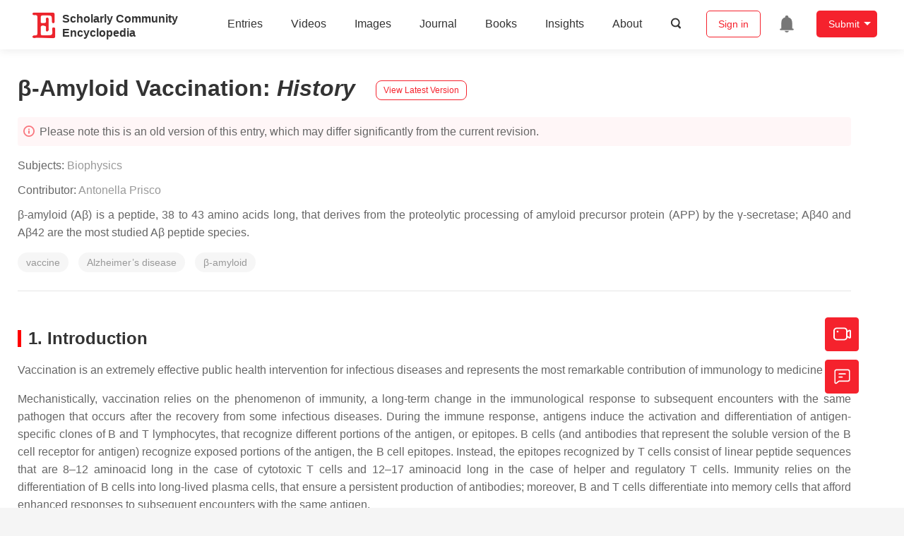

--- FILE ---
content_type: text/html; charset=UTF-8
request_url: https://encyclopedia.pub/entry/history/show/19112
body_size: 35620
content:
<!DOCTYPE html>
<html lang="en">
<head>
    <meta charset="UTF-8" />
    <meta name="viewport" content="width=device-width,minimum-scale=1.0,maximum-scale=1.0" />
            <meta name="description" content="Encyclopedia is a user-generated content hub aiming to provide a comprehensive record for scientific developments. All content free to post, read, share and reuse." />
        <meta name="google-site-verification" content="q43W86qViuYDE0imL1OxpOHG5zphSIOB7TVoEwSmBVc" />
    <meta name="msvalidate.01" content="1A6221EAB93F205C3B707CBBFE90D66D" />
        <meta property="og:image" content="https://encyclopedia.pub/build/images/header_logo.png" />
        <title>
                    β-Amyloid Vaccination | Encyclopedia MDPI
            </title>
            <link rel="stylesheet" href="/build/1224.1db66147.css"><link rel="stylesheet" href="/build/app.14848292.css">
                            <link rel="canonical" href="https://encyclopedia.pub/entry/7401" />
        <link rel="stylesheet" href="/build/magnific-popup.c809c0a3.css">
    <script src="/build/runtime.0cde2a47.js"></script><script src="/build/2109.3beea5d7.js"></script><script src="/build/297.c8a54fcc.js"></script><script src="/build/8674.e44908d0.js"></script><script src="/build/checkBrowserSupport.2b001c66.js"></script>
    <script src="/build/9755.4945dce5.js"></script><script src="/build/5932.4d442a22.js"></script><script src="/build/9907.7b47d38d.js"></script><script src="/build/4901.402c8cb8.js"></script><script src="/build/4033.bc931418.js"></script><script src="/build/1224.83033532.js"></script><script src="/build/3503.eb962e70.js"></script><script src="/build/5947.7df79ac1.js"></script><script src="/build/app.10f01373.js"></script>
    <link rel="icon" type="image/x-icon" href="/favicon.ico" />
        <script id="usercentrics-cmp" src="https://web.cmp.usercentrics.eu/ui/loader.js" data-settings-id="6bV7bY64cWyYYZ" async></script>
    <!-- Google Consent script -->
    <script>
        window.dataLayer = window.dataLayer || [];
        function gtag() { dataLayer.push(arguments); }
        gtag('consent', 'default', {
            'ad_user_data': 'denied',
            'ad_personalization': 'denied',
            'ad_storage': 'denied',
            'analytics_storage': 'denied',
            'wait_for_update': 500,
        });
        dataLayer.push({'gtm.start': new Date().getTime(), 'event': 'gtm.js'});
    </script>
    <!-- Google Tag Manager -->
    <script type="text/plain" data-usercentrics="Google Analytics">
        (function(w,d,s,l,i){
            w[l]=w[l]||[];
            w[l].push({
                'gtm.start': new Date().getTime(),
                event:'gtm.js'
            });
            var f=d.getElementsByTagName(s)[0],
                j=d.createElement(s),dl=l!='dataLayer'?'&l='+l:'';
            j.async=true;
            j.src= 'https://www.googletagmanager.com/gtm.js?id='+i+dl;
            f.parentNode.insertBefore(j,f);
        })(window,document,'script','dataLayer','GTM-MZ7CDVT');
            </script>
    <!-- End Google Tag Manager -->
    <!-- Matomo Tag Manager -->
    <!-- End Matomo Tag Manager -->
    
                              <script>!function(e){var n="https://s.go-mpulse.net/boomerang/";if("True"=="True")e.BOOMR_config=e.BOOMR_config||{},e.BOOMR_config.PageParams=e.BOOMR_config.PageParams||{},e.BOOMR_config.PageParams.pci=!0,n="https://s2.go-mpulse.net/boomerang/";if(window.BOOMR_API_key="9DQ7Q-28LSB-E8WKP-NG6Z4-U9TGW",function(){function e(){if(!o){var e=document.createElement("script");e.id="boomr-scr-as",e.src=window.BOOMR.url,e.async=!0,i.parentNode.appendChild(e),o=!0}}function t(e){o=!0;var n,t,a,r,d=document,O=window;if(window.BOOMR.snippetMethod=e?"if":"i",t=function(e,n){var t=d.createElement("script");t.id=n||"boomr-if-as",t.src=window.BOOMR.url,BOOMR_lstart=(new Date).getTime(),e=e||d.body,e.appendChild(t)},!window.addEventListener&&window.attachEvent&&navigator.userAgent.match(/MSIE [67]\./))return window.BOOMR.snippetMethod="s",void t(i.parentNode,"boomr-async");a=document.createElement("IFRAME"),a.src="about:blank",a.title="",a.role="presentation",a.loading="eager",r=(a.frameElement||a).style,r.width=0,r.height=0,r.border=0,r.display="none",i.parentNode.appendChild(a);try{O=a.contentWindow,d=O.document.open()}catch(_){n=document.domain,a.src="javascript:var d=document.open();d.domain='"+n+"';void(0);",O=a.contentWindow,d=O.document.open()}if(n)d._boomrl=function(){this.domain=n,t()},d.write("<bo"+"dy onload='document._boomrl();'>");else if(O._boomrl=function(){t()},O.addEventListener)O.addEventListener("load",O._boomrl,!1);else if(O.attachEvent)O.attachEvent("onload",O._boomrl);d.close()}function a(e){window.BOOMR_onload=e&&e.timeStamp||(new Date).getTime()}if(!window.BOOMR||!window.BOOMR.version&&!window.BOOMR.snippetExecuted){window.BOOMR=window.BOOMR||{},window.BOOMR.snippetStart=(new Date).getTime(),window.BOOMR.snippetExecuted=!0,window.BOOMR.snippetVersion=12,window.BOOMR.url=n+"9DQ7Q-28LSB-E8WKP-NG6Z4-U9TGW";var i=document.currentScript||document.getElementsByTagName("script")[0],o=!1,r=document.createElement("link");if(r.relList&&"function"==typeof r.relList.supports&&r.relList.supports("preload")&&"as"in r)window.BOOMR.snippetMethod="p",r.href=window.BOOMR.url,r.rel="preload",r.as="script",r.addEventListener("load",e),r.addEventListener("error",function(){t(!0)}),setTimeout(function(){if(!o)t(!0)},3e3),BOOMR_lstart=(new Date).getTime(),i.parentNode.appendChild(r);else t(!1);if(window.addEventListener)window.addEventListener("load",a,!1);else if(window.attachEvent)window.attachEvent("onload",a)}}(),"".length>0)if(e&&"performance"in e&&e.performance&&"function"==typeof e.performance.setResourceTimingBufferSize)e.performance.setResourceTimingBufferSize();!function(){if(BOOMR=e.BOOMR||{},BOOMR.plugins=BOOMR.plugins||{},!BOOMR.plugins.AK){var n=""=="true"?1:0,t="",a="clmksvixfuxm42l2eyua-f-6b573362d-clientnsv4-s.akamaihd.net",i="false"=="true"?2:1,o={"ak.v":"39","ak.cp":"1694201","ak.ai":parseInt("1108098",10),"ak.ol":"0","ak.cr":8,"ak.ipv":4,"ak.proto":"h2","ak.rid":"8c8f45d6","ak.r":47370,"ak.a2":n,"ak.m":"dscb","ak.n":"essl","ak.bpcip":"18.216.169.0","ak.cport":45764,"ak.gh":"23.208.24.78","ak.quicv":"","ak.tlsv":"tls1.3","ak.0rtt":"","ak.0rtt.ed":"","ak.csrc":"-","ak.acc":"","ak.t":"1769612840","ak.ak":"hOBiQwZUYzCg5VSAfCLimQ==V1p/WxwyDxmpaVi1yG+xNn1QlHRFIe4208ZQkdSoPbaBKPLYALaZAXNCAvUT08wAS67lfDhDJyUNWhv/4xKYaJRiRAYmdHOEQ23IHO1qitmWx2rrkGRkMynQ2JNRS3e1KeCiExErMcjRYRSD0/a43ArRxfpAL/dBrAGJlEE24p4UUN0ivn6YOT68FAEbKubfI4UEp1r4XmO4pf/TRWDiu4tSSNA+SmZ+KsPo7pdw4Hg55jtnn+WRphOflOVcQNXWizgH3L3VSFF4ddF6ILWsCo7TkseERRXZKMOOUzTP9SRlDMlFJ/tdNquRaxhE807kN0NCR4h/s4Uq3gHHDjuKxLdLBSY8KjJoeHt+S0p7I13q7TQCOdjWBYh2CfkxB4PvQUtOhNMc1VfgqY/TMpl0xMoa9YTR26QzuuCwFIFmKrc=","ak.pv":"6","ak.dpoabenc":"","ak.tf":i};if(""!==t)o["ak.ruds"]=t;var r={i:!1,av:function(n){var t="http.initiator";if(n&&(!n[t]||"spa_hard"===n[t]))o["ak.feo"]=void 0!==e.aFeoApplied?1:0,BOOMR.addVar(o)},rv:function(){var e=["ak.bpcip","ak.cport","ak.cr","ak.csrc","ak.gh","ak.ipv","ak.m","ak.n","ak.ol","ak.proto","ak.quicv","ak.tlsv","ak.0rtt","ak.0rtt.ed","ak.r","ak.acc","ak.t","ak.tf"];BOOMR.removeVar(e)}};BOOMR.plugins.AK={akVars:o,akDNSPreFetchDomain:a,init:function(){if(!r.i){var e=BOOMR.subscribe;e("before_beacon",r.av,null,null),e("onbeacon",r.rv,null,null),r.i=!0}return this},is_complete:function(){return!0}}}}()}(window);</script></head>

<body>
        <div class="top-container">
        <div class="header other-page ">
    <div class="outdated-browser-warning initHide">
        Your browser does not fully support modern features. Please upgrade for a smoother experience.
        <span class="cursor-point close-browser-warning" aria-hidden="true">&times;</span>
    </div>
        <div class="header-container top-bar">
        <div class="top-bar-left">
                        <ul class="menu">
                <li>
                    <a href="/" title="Encyclopedia" class="header-ogp-logo" aria-label="Homepage">
                        <img class="logo" src="/build/images/header_logo.png" alt="Encyclopedia"/>
                    </a>
                </li>
                <li class="logo-title-box">
                    <a href="/" class="logo-title">
                        <div>Scholarly Community</div>
                        <div>Encyclopedia</div>
                    </a>
                </li>
            </ul>
            
        </div>
        <div class="top-bar-right">
            <ul class="menu">
                                <li class="header-nav show-for-medium" id="header-nav">
                    <ul class="menu">
                        <li>
                            <a href="/entry/list" class="menu-item" data-event-action="entry">Entries</a>
                        </li>
                        <li>
                            <a href="/video" class="menu-item" data-event-action="video_nav">Videos</a>
                        </li>
                        <li>
                            <a href='/image' class="menu-item" data-event-action="image_nav">Images</a>
                        </li>
                        <li>
                            <a href="https://www.mdpi.com/journal/encyclopedia" class="menu-item be-selected-main" data-event-action="journal">Journal</a>
                        </li>
                        <li>
                            <a href="/book/list" class="menu-item" data-event-action="book">Books</a>
                        </li>
                        <li>
                            <a href="/insights" class="menu-item" data-event-action="news">Insights</a>
                        </li>
                        <li>
                            <a href="/about" class="menu-item" data-event-action="about">About</a>
                        </li>
                        <li>
                            <div class="menu-item search-icon cursor-point" id="search-icon">
                                <svg class="icon search gray-color" aria-hidden="true">
                                    <use xlink:href="#icon-search"></use>
                                </svg>
                            </div>
                        </li>
                    </ul>
                </li>
                                                    <li id="search-form" class="search-form overflow common-search-box">
                        <input class="search-input" type="text" placeholder="Search…" name="common_basic_keyword" value="" id="header-search-input">
                        <button class="header-search-button common-search-btn" data-href="/search/index" aria-label="Global search">
                            <svg class="icon" aria-hidden="true">
                                <use xlink:href="#icon-search"></use>
                            </svg>
                        </button>

                        <svg class="icon close-search show-for-medium" aria-hidden="true">
                            <use xlink:href="#icon-close"></use>
                        </svg>
                    </li>
                                <li class="user-box show-for-medium">
                    <ul class="menu dropdown" data-dropdown-menu>
                                                    <li class="login-register">
                                <a href="/login" class="button" data-event-action="login_signin">Sign in</a>
                            </li>
                                                <li class="header-user-notification user-notification" >
                            <a class="notification-icon" href="/user/notifications/list?type=1" aria-label="Jump to the notification list page">
                                <svg class="icon" aria-hidden="true">
                                    <use xlink:href="#icon-remind1"></use>
                                </svg>
                                                            </a>
                        </li>
                                                    <li class="header-create is-dropdown-submenu-parent">
                                <a class="button create-button">Submit</a>
                                <ul class="menu">
                                    <li><a class="create-operation" href="/user/entry/create" data-event-action="entry">Entry</a></li>
                                    <li><a class="create-operation" href="/user/video_add" data-event-action="video_sub">Video</a></li>
                                    <li><a class="create-operation" href="/user/image/upload" data-event-action="image_sub">Image</a></li>
                                </ul>
                            </li>
                                            </ul>
                </li>
                            </ul>
        </div>
    </div>
    </div>

<script>
    $(function () {
        if ($('#user_notification').length) {
            var $notificationDropdownContainer = $('#notification_dropdown_container');
            $('#user_notification').hover(function () {
                $notificationDropdownContainer.toggle();
            })
            $notificationDropdownContainer.hover(function () {
                $notificationDropdownContainer.toggle()
            });

            $notificationDropdownContainer.on('click', '.notification-select', function () {
                $(this).addClass('active').siblings('.active').removeClass('active');
                $('#notification' + $(this).text()).show().siblings().hide();
            })
        }
    })

    if ($(window).width() > 640) {
        $("#search-icon").bind("click", function () {
            $("#search-form").animate({'width': $(window).width() > 1024 ? '404px' : '344px'}, 'normal', "linear").removeClass('overflow');
            $("#header-nav").hide();
        });
        $(".close-search").bind("click", function () {
            $("#search-form").addClass('overflow').animate({'width': '0'}, 'normal', "linear", function () {
                $("#header-nav").fadeIn();
            });
        })
    } else {
        $("#search_icon_for_phone").bind("click", function () {
            $(this).hide();
            $(".logo-title-box").hide();
            $("#search-form").css({'flex-grow': '1'}).removeClass('overflow');
        })
    }
</script>
                        


            <div class="entry-detail-box common-background pt20">
        <div class="grid-container">
            <div class="entry-detail-content">
                <div class="item-title">
                    <div class="entry-title entry-op-icon">
                        <span class="entry-title-detail">β-Amyloid Vaccination</span>: <em>
                                                    History
                                                    </em>
                        
                                                    <div class="update-button">
                                                            <a href="/entry/7401" title="View latest version">
                                    <div class="view-latest-version">View Latest Version</div>
                                </a>
                            </div>
                                            </div>
                </div>
                <div class="title-hint">
                    <svg class="icon" aria-hidden="true">
                        <use xlink:href="#icon-tips1"></use>
                    </svg>
                                            Please note this is an old version of this entry, which may differ significantly from the current revision.
                    
                </div>
                <div class="item-subject">
                                        Subjects:
                                            <a href='/entry/list?param=%7B"subject":%7B"selectedSubject":"52"%7D%7D'>Biophysics</a>
                                                                                </div>
                <div class="item-author">
                                            <span>Contributor: </span>
                                                                                                                <a class="sp-link" href="https://sciprofiles.com/profile/790879" target="_blank" rel="noopener noreferrer"><span class="sp-link__name">Antonella Prisco</span></a>                                                                                        </div>

                                    <div class="item-description text-justify clearfix">
                        <p>&beta;-amyloid (A&beta;) is a peptide, 38 to 43 amino acids long, that derives from the proteolytic processing of amyloid precursor protein (APP) by the &gamma;-secretase; A&beta;40 and A&beta;42 are the most studied A&beta; peptide species.</p>
                    </div>
                
                                    <ul class="no-bullet item-keyword clearfix">
                                                                            <li class="keyword-item" data-type="entry">
                                vaccine
                            </li>
                                                    <li class="keyword-item" data-type="entry">
                                Alzheimer’s disease
                            </li>
                                                    <li class="keyword-item" data-type="entry">
                                β-amyloid
                            </li>
                                            </ul>
                                <div class="dividing-line"></div>

                <div class="item-body" id="item-content">
                    
                    <section id="sec3-biology-09-00425">
<div class="html-p">
<h2 data-nested="1">1. Introduction</h2>
<p class="html-p">Vaccination is an extremely effective public health intervention for infectious diseases and represents the most remarkable contribution of immunology to medicine <sup class="mceNonEditable">[<a href="#ref_1">1</a>]</sup>.</p>
<p class="html-p">Mechanistically, vaccination relies on the phenomenon of immunity, a long-term change in the immunological response to subsequent encounters with the same pathogen that occurs after the recovery from some infectious diseases. During the immune response, antigens induce the activation and differentiation of antigen-specific clones of B and T lymphocytes, that recognize different portions of the antigen, or epitopes. B cells (and antibodies that represent the soluble version of the B cell receptor for antigen) recognize exposed portions of the antigen, the B cell epitopes. Instead, the epitopes recognized by T cells consist of linear peptide sequences that are 8–12 aminoacid long in the case of cytotoxic T cells and 12–17 aminoacid long in the case of helper and regulatory T cells. Immunity relies on the differentiation of B cells into long-lived plasma cells, that ensure a persistent production of antibodies; moreover, B and T cells differentiate into memory cells that afford enhanced responses to subsequent encounters with the same antigen.</p>
<p class="html-p">Immunity is not an ‘all or nothing’ status. In sterilizing immunity, re-infection is completely prevented; in non-sterilizing immunity, the infection can occur but does not lead to disease, thanks to the mitigating effects of circulating antibodies against the pathogen and the enhanced speed, magnitude, and efficacy of the memory immune response. When a large fraction of a population is immune to an infectious pathogen, also members of the community that are not individually immune are protected from the disease, due to the reduced circulation of the pathogen. This phenomenon, termed herd immunity, only affects immunity to pathogens that are transmitted from one individual to another. Thus, vaccination against transmissible diseases consists of the induction of immunity, under conditions safer than the natural infection, and vaccination in general acts both at the level of the individual and the level of the community <sup class="mceNonEditable">[<a href="#ref_2">2</a>]</sup><sup class="mceNonEditable">[<a href="#ref_3">3</a>]</sup><sup class="mceNonEditable">[<a href="#ref_4">4</a>]</sup>.</p>
<p class="html-p">The last two decades have seen several attempts to harness the immune system’s power against Alzheimer’s disease (AD), by vaccinating against a peptide that has a central role in the pathogenesis, the β-amyloid peptide (Aβ). β-amyloid has been the target of several approaches to preventing and treating Alzheimer’s disease, including efforts to decrease the levels of Aβ monomers, oligomers, aggregates, and plaques using compounds that decrease production, antagonize aggregation, or increase brain clearance of Aβ <sup class="mceNonEditable">[<a href="#ref_5">5</a>]</sup>. Immunization against the β-amyloid peptide as a vaccination strategy for Alzheimer’s disease relies on the concept that antibodies against Aβ can interfere with its aggregation and accumulation, block its toxicity, or increase its catabolism, and on the hypothesis that these effects on brain Aβ may modify the course of the disease <sup class="mceNonEditable">[<a href="#ref_6">6</a>]</sup>. Obviously, the concept of herd immunity does not apply to vaccination against Alzheimer’s disease; in a vaccination for a non-infectious disease, only the vaccinated individuals that mount a response that meets the protective threshold are protected, and therefore the interindividual variability in the magnitude and quality of the immune response to vaccination is a particularly important issue.</p>
<p class="html-p">An important difference between vaccination against pathogens and vaccination against β-amyloid is the fact that the β-amyloid is a self-peptide. The failure to respond to self-antigens, defined immunological tolerance, is an essential feature of the immune system; autoimmunity is physiologically avoided by several mechanisms—e.g., clonal deletion of high affinity autoreactive lymphocytes in the thymus, editing of autoreactive B cell receptors, induced unresponsiveness in mature lymphocytes, and suppression by regulatory T cells. Vaccination against the β-amyloid peptide aims at inducing a controlled type of autoimmunity. In this context, one risk is that a vaccine may be unable to break tolerance, and therefore may not be immunogenic, while the opposite risk is that the vaccine may induce a damaging autoimmune reaction, and therefore may prove unsafe. Therefore, the immunogenicity and safety of anti-Aβ vaccines need to be carefully evaluated.</p>
<p class="html-p">There is no licensed anti-β-amyloid vaccine or monoclonal antibody yet for Alzheimer’s disease. In clinical trials, immunotherapy against Aβ has been repeatedly unsuccessful. Some candidate vaccines have been abandoned following safety issues, despite displaying some efficacy, whereas other vaccines displayed a good safety profile but no efficacy; several vaccine candidates are currently in clinical trials.</p>
<h2 data-nested="1">2. The β-amyloid Cascade Model of Alzheimer’s Disease Pathogenesis</h2>
</div>
<p class="html-p">β-amyloid (Aβ) is a peptide, 38 to 43 amino acids long, that derives from the proteolytic processing of amyloid precursor protein (APP) by the γ-secretase; Aβ40 and Aβ42 are the most studied Aβ peptide species (<a class="html-fig html-figpopup" href="https://www.mdpi.com/2079-7737/9/12/425/htm#fig_body_display_biology-09-00425-f001">Figure 1</a>). The β-amyloid cascade model of Alzheimer’s disease pathogenesis consists in the hypothesis that an imbalance between production and clearance of Aβ42 and related Aβ peptides is a very early, often initiating factor in Alzheimer’s disease <sup class="mceNonEditable">[<a href="#ref_7">7</a>]</sup>.</p>
<div id="biology-09-00425-f001" class="html-fig-wrap">
<div class="html-fig_img">
<div class="html-figpopup html-figpopup-link"><img style="display: block; margin-left: auto; margin-right: auto;" src="https://www.mdpi.com/biology/biology-09-00425/article_deploy/html/images/biology-09-00425-g001-550.jpg" alt="Biology 09 00425 g001 550" data-large="/biology/biology-09-00425/article_deploy/html/images/biology-09-00425-g001.png" data-original="/biology/biology-09-00425/article_deploy/html/images/biology-09-00425-g001.png"></div>
</div>
<p class="html-fig_description"><strong>Figure 1.</strong> Generation of the Aβ peptide from the processing of APP by BACE and γ-secretase. APP is a type I trans-membrane glycoprotein. The β-secretase BACE has a single cleavage site on APP and generates the N-terminus of Aβ peptides. The γ-secretase has multiple cleavage sites on APP, which leads to the generation of Aβ peptides of variable length that differ for their C-terminus. The most abundant peptides are Aβ40 and Aβ42. Aβ42 is particularly prone to aggregation.</p>
</div>
<p class="html-p">Strong evidence of the amyloid cascade model comes from the genetics of the ‘dominantly inherited forms of Alzheimer’s disease’ (DIAD). DIAD is caused by mutations that impact on the Aβ pathway, affecting either the amount of Aβ production or the ratio between the different forms of the peptide, in particular, by mutations within and immediately flanking the Aβ region of APP and by missense mutations in presenilin 1 and presenilin 2, the catalytic subunit of γ-secretase, that results in a relative increase in the production of Aβ42/43 peptides. In agreement with the concept that an excessive dose of Aβ causes Alzheimer’s, an enhanced gene dose of the precursor protein APP can cause the disease. In fact, APP is located on chromosome 21, and people with Down’s syndrome, who harbor three copies of APP, develop the typical neuropathology of Alzheimer’s disease at a young age <sup class="mceNonEditable">[<a href="#ref_7">7</a>]</sup>.</p>
<p class="html-p">The physiological functions of APP, the closely related APP-like proteins (APLPs), and their multiple processing products are still not well understood; there is evidence for a role in the development of the central nervous system, the formation and function of synapses, and neuroprotection following brain injury <sup class="mceNonEditable">[<a href="#ref_8">8</a>]</sup>. Aβ42, when excised from its precursor, is prone to undergo a conformational change that renders it able to self-aggregate into oligomers that can further assemble into fibrils and amyloid plaques (<a class="html-fig html-figpopup" href="https://www.mdpi.com/2079-7737/9/12/425/htm#fig_body_display_biology-09-00425-f002">Figure 2</a>). Amyloid fibrils are a structure that several proteins can adopt, characterized by a cross-β-sheet conformation in which β-strands run transversely to the main fiber axis and form an intermolecular network of hydrogen bonds <sup class="mceNonEditable">[<a href="#ref_9">9</a>]</sup>.</p>
<div id="biology-09-00425-f002" class="html-fig-wrap">
<div class="html-fig_img">
<div class="html-figpopup html-figpopup-link"><img style="display: block; margin-left: auto; margin-right: auto;" src="https://www.mdpi.com/biology/biology-09-00425/article_deploy/html/images/biology-09-00425-g002-550.jpg" alt="Biology 09 00425 g002 550" data-large="/biology/biology-09-00425/article_deploy/html/images/biology-09-00425-g002.png" data-original="/biology/biology-09-00425/article_deploy/html/images/biology-09-00425-g002.png"></div>
</div>
<p class="html-fig_description"><strong>Figure 2.</strong> Process of Aβ aggregation and β-amyloid plaque formation. The Aβ peptide, once excised from APP, is prone to misfolding and self-aggregation. Misfolded Aβ monomers aggregate into small soluble oligomers. The oligomers interact to form protofibrils, which grow to form mature fibrils. Eventually the fibrils aggregate, forming the β-amyloid plaques.</p>
</div>
<p class="html-p">Aβ plaque deposition is followed by neuritic and glial cytopathology in surrounding areas. A sequential association has been reported between brain β-amyloid accumulation, subsequent tau change, and resulting cognitive decline in individuals with dominant inherited AD <sup class="mceNonEditable">[<a href="#ref_10">10</a>]</sup>. While the amyloid plaques have been the target of many therapeutic approaches, the Aβ oligomers, which are diffusible and neurotoxic and exist in equilibrium with plaques, play the major role in neurodegeneration <sup class="mceNonEditable">[<a href="#ref_11">11</a>]</sup>. Aβ42 oligomers induce tau hyperphosphorylation and cause neuritic dystrophy in cultured neurons. In animal models, Aβ oligomers decrease synapse density, inhibit long-term potentiation, enhance long-term synaptic depression, and impair memory <sup class="mceNonEditable">[<a href="#ref_12">12</a>]</sup>. The most likely sequence of events leading to the disease comprises a neocortical Aβ accumulation, followed by a microglial inflammatory reaction to Aβ, neuritic dystrophy and spread of tau from the limbic system to the neocortex, and progressive tau accumulation and spread resulting in neurodegeneration <sup class="mceNonEditable">[<a href="#ref_13">13</a>]</sup><sup class="mceNonEditable">[<a href="#ref_10">10</a>]</sup>. Different therapeutic targets could be required for different stages of the disease process: Aβ for primary prevention, microglia for secondary prevention, and tau for established disease <sup class="mceNonEditable">[<a href="#ref_13">13</a>]</sup>. The β-amyloid peptide displays a highly complex self-assembly behavior, and it is challenging to define the aggregation process in terms of molecular events. The process is modeled as comprising primary and secondary pathways, that is, pathways that generate aggregates at a rate dependent on the concentration of monomers alone and independent of the concentration of existing fibrils (primary) and pathways that generate new aggregates at a rate dependent on the concentration of fibrils (secondary) <sup class="mceNonEditable">[<a href="#ref_14">14</a>]</sup>. Secondary pathways include mechanisms that depend only upon the concentration of fibrils, such as the fragmentation of fibrils, and mechanisms that depend on the concentration of both monomers and fibrils, such as secondary nucleation, whereby the surface of existing fibrils catalyzes the formation of oligomers from monomers. Secondary nucleation is a positive feedback loop in the aggregation process <sup class="mceNonEditable">[<a href="#ref_14">14</a>]</sup>.</p>
<p class="html-p">In agreement with this model of the aggregation process, oligomeric Aβ42 aggregates are particularly abundant around plaques; the neurodegeneration that is observed, in a gradient, around plaques is believed to derive mainly from the gradient of concentration of the diffusible, toxic oligomers <sup class="mceNonEditable">[<a href="#ref_12">12</a>]</sup><sup class="mceNonEditable">[<a href="#ref_15">15</a>]</sup>. Strategies to suppress the production of toxic oligomers need to consider both primary and secondary nucleation pathways of oligomer production. In this respect, while the oligomers and not the plaques are the direct culprit of the neurodegeneration, removing existing plaques makes sense as a step toward the reduction in the concentration of oligomers.</p>
<p class="html-p">The early phases of the aggregation process reflect the fact that Aβ is a prion-like peptide, namely a peptide that adopts alternative conformations, which are self-propagating <sup class="mceNonEditable">[<a href="#ref_16">16</a>]</sup>. The self-propagating conformers, also known as ‘Aβ seeds’, can be quantified in cellular assays and in mouse models <sup class="mceNonEditable">[<a href="#ref_16">16</a>]</sup><sup class="mceNonEditable">[<a href="#ref_17">17</a>]</sup>. Aβ seeding potency is greatest early in the pathogenic cascade and diminishes as Aβ accumulates in the brain <sup class="mceNonEditable">[<a href="#ref_16">16</a>]</sup><sup class="mceNonEditable">[<a href="#ref_18">18</a>]</sup>. Interestingly, Aβ, as prions, can assemble into distinct strains of aggregates. Such strains may drive some of the phenotypic heterogeneity observed in Alzheimer’s disease <sup class="mceNonEditable">[<a href="#ref_19">19</a>]</sup>.</p>
</section>
<section id="sec4-biology-09-00425">
<h2 data-nested="1">3. Mechanisms of Action of Anti-β-Amyloid Antibodies</h2>
<p class="html-p">Many studies in vitro, in cell cultures and animal models, have shown that antibodies against β-amyloid can exert potentially useful effects to counteract β-amyloid dependent neurodegeneration, such as interfering with β-amyloid aggregation, blocking β-amyloid toxicity, or reducing the amount of β-amyloid in the brain (<a class="html-fig html-figpopup" href="https://www.mdpi.com/2079-7737/9/12/425/htm#fig_body_display_biology-09-00425-f003">Figure 3</a>).</p>
<div id="biology-09-00425-f003" class="html-fig-wrap">
<div class="html-fig_img">
<div class="html-figpopup html-figpopup-link"><img style="display: block; margin-left: auto; margin-right: auto;" src="https://www.mdpi.com/biology/biology-09-00425/article_deploy/html/images/biology-09-00425-g003-550.jpg" alt="Biology 09 00425 g003 550" data-large="/biology/biology-09-00425/article_deploy/html/images/biology-09-00425-g003.png" data-original="/biology/biology-09-00425/article_deploy/html/images/biology-09-00425-g003.png"></div>
</div>
<p class="html-fig_description"><strong>Figure 3.</strong> Mechanisms of action of anti-Aβ-antibodies. Anti-Aβ-antibodies can interfere with the β-amyloid cascade at several levels, by interacting with the Aβ monomers, the Aβ oligomers, the Aβ-fibrils, or the Aβ-plaques. The epitope specificity and concentration of antibody required for the different mechanisms are probably different. In human clinical trials, evidence of phagocytosis of plaques by microglia has been reported. The ‘peripheral sink effect’ is a hypothesis that has been disproven.</p>
</div>
<p class="html-p">The entry of antibodies in the brain is restricted by the blood–brain barrier <sup class="mceNonEditable">[<a href="#ref_20">20</a>]</sup>; the concentration of an antibody in the CSF is 0.1 to 0.2% of the concentration in blood plasma <sup class="mceNonEditable">[<a href="#ref_21">21</a>]</sup><sup class="mceNonEditable">[<a href="#ref_22">22</a>]</sup>. Peripherally administered antibodies against the β-amyloid peptide can enter the central nervous system and reduce amyloid load; this was first documented in mouse models of Alzheimer’s Disease <sup class="mceNonEditable">[<a href="#ref_23">23</a>]</sup>, and more recently also observed in clinical trials of passive immunization <sup class="mceNonEditable">[<a href="#ref_24">24</a>]</sup>.</p>
<p class="html-p">Different mechanisms of action of anti-β amyloid antibodies have been hypothesized or documented, including allosteric effects, the induction of plaque phagocytosis by microglia, the promotion of efflux of Aβ from the CNS to the circulation, the neutralization of β-amyloid toxicity (<a class="html-fig html-figpopup" href="https://www.mdpi.com/2079-7737/9/12/425/htm#fig_body_display_biology-09-00425-f003">Figure 3</a>). It is reasonable to expect that different mechanisms can become relevant depending on the stage of the amyloid deposition process, and on the concentration, isotype, and epitope specificity of the antibodies.</p>
<p class="html-p">Amyloid deposition appears to follow a sigmoidal trajectory over time <sup class="mceNonEditable">[<a href="#ref_25">25</a>]</sup>. The time window where the slope of the amyloid load versus time curve is greatest represents a potential therapeutic window for secondary preventive interventions <sup class="mceNonEditable">[<a href="#ref_25">25</a>]</sup>. On the other hand, therapeutic interventions designed to reduce the rate of new amyloid deposition, rather than removing previously deposited amyloid, may be less effective in patients who have already reached plateau levels of amyloid deposition <sup class="mceNonEditable">[<a href="#ref_25">25</a>]</sup>.</p>
<p class="html-p">In vitro, anti-Aβ monoclonal antibodies can prevent Aβ monomers from forming fibrillar aggregates, and can convert fibrillar aggregates into an amorphous state <sup class="mceNonEditable">[<a href="#ref_26">26</a>]</sup>. Interestingly, the efficacy of these mechanisms depends on the concentration of antibody. At low concentrations of AMY-33, a monoclonal antibody raised against β-amyloid fragment 1–28, only amorphous aggregates are formed; increasing the concentration of antibody to equimolar antigen/antibody ratios maintained the solubility of β-amyloid <sup class="mceNonEditable">[<a href="#ref_26">26</a>]</sup>. The solubilization of already formed aggregates also required an equimolar ratio of antigen/antibody ratio, and prevented the neurotoxicity of β-amyloid <sup class="mceNonEditable">[<a href="#ref_27">27</a>]</sup>.</p>
<p class="html-p">Some epitopes of Aβ are preferentially available within plaques, whereas other epitopes are only available on the soluble peptide. Therefore, the epitope specificity of an antibody affects its binding affinity against different β-amyloid species. For epitopes exposed both in the monomer and in the aggregate forms, the presence of two antigen-biding sites generates avidity effects for aggregates. Therefore, the preferential binding of an antibody to the aggregate forms does not necessarily imply the recognition of a conformational epitope only present in the aggregate species. For instance, the sera of mice immunized with a multimeric protein that displays the Aβ(1–11) peptide <sup class="mceNonEditable">[<a href="#ref_28">28</a>]</sup><sup class="mceNonEditable">[<a href="#ref_29">29</a>]</sup>, recognize the synthetic Aβ(1–11) peptide in ELISA assay, but display a marked preference for oligomeric and fibrillar species of β-amyloid in dot blot assays <sup class="mceNonEditable">[<a href="#ref_30">30</a>]</sup>.</p>
<p class="html-p">It has been hypothesized that soluble β-amyloid levels in the brain and the peripheral blood are in equilibrium so that blocking or degrading β-amyloid in blood should increase its efflux from the brain, and reduce brain amyloid. This hypothesis, known as the peripheral sink hypothesis <sup class="mceNonEditable">[<a href="#ref_31">31</a>]</sup>, has been refuted. In various experimental systems, treatments that substantially decreased peripheral Aβ levels failed to affect brain and cerebrospinal fluid levels of Aβ; these findings suggest a lack of a significant peripheral sink effect through which brain amyloid burdens can be therapeutically reduced <sup class="mceNonEditable">[<a href="#ref_32">32</a>]</sup><sup class="mceNonEditable">[<a href="#ref_33">33</a>]</sup><sup class="mceNonEditable">[<a href="#ref_34">34</a>]</sup>. In clinical trials, a monoclonal antibody that binds soluble Aβ in blood, solanezumab, did not affect brain levels of amyloid <sup class="mceNonEditable">[<a href="#ref_35">35</a>]</sup>. When Aβ in blood is bound to solanezumab, the half-life of the Aβ-antibody complex is much longer than the half-life of free Aβ; therefore, treatment with solanuzemab leads to an increase in of the concentration of Aβ in blood, but the increase is not due to an efflux of Aβ from the brain.</p>
<p class="html-p">While the fragment of the antibody that binds the epitope determines the specificity of the antibody, the constant region of the antibody, or Fc, is responsible for the capacity of an antibody to activate the complement cascade or to bind the Fc receptors that are expressed on a wide variety of cell types of the immune system, including microglia in the central nervous system; different antibody isotypes differ in their affinity for Fc receptors and ability to activate complement. The antibody isotype, therefore, affects Fc- or complement-mediated phagocytosis of plaques by microglial cells. An analysis of the epitope and isotype specificity of antibodies against β-amyloid able to protect against Alzheimer’s disease concluded that epitopes within the N terminus of Aβ are important for plaque clearance and neuronal protection via an Fc-mediated mechanism, and that IgG2a antibodies against Aβ are more efficient than IgG1 or IgG2b antibodies in reducing neuropathology <sup class="mceNonEditable">[<a href="#ref_36">36</a>]</sup>.</p>
<h2 data-nested="1">4. Effect of Anti-β-amyloid Vaccination in Mouse Models of β-Amyloid Deposition</h2>
<p class="html-p">Genetically engineered mouse models have been instrumental to Alzheimer’s disease research and preclinical drug development. Transgenic mouse strains that overexpress mutant human APP linked to familial AD progressively develop many of AD’s pathological hallmarks—including senile plaques, synaptic loss, astrocytosis, and microgliosis—and have been largely used as preclinical research models. Recently, new mouse models have been generated that contain humanized sequences and clinical mutations in the endogenous mouse APP gene <sup class="mceNonEditable">[<a href="#ref_37">37</a>]</sup>.</p>
<p class="html-p">The first report of a disease-modifying effect of immunization against β-amyloid was published over 20 years ago. A transgenic mouse model of Alzheimer’s disease, the PDAPP mouse, was immunized with Aβ42, either before the onset of neuropathology, or at an older age, when amyloid-β deposition and neuropathology were well established. Immunization of the young animals prevented the development of β-amyloid-plaque formation, neuritic dystrophy, and astrogliosis, and treatment of the older animals markedly reduced the neuropathology <sup class="mceNonEditable">[<a href="#ref_38">38</a>]</sup>.</p>
<p class="html-p">A study performed in a different transgenic mouse model of Alzheimer’s disease, the TgCRND8 mouse, reported that Aβ immunization reduced both the deposition of cerebral fibrillar Aβ and cognitive dysfunction without, however, altering total levels of Aβ in the brain. The authors suggested that either a 50% reduction in dense-cored Aβ plaques was sufficient to affect cognition, or vaccination may modulate the activity/abundance of a small subpopulation of especially toxic Aβ species <sup class="mceNonEditable">[<a href="#ref_39">39</a>]</sup>.</p>
<p class="html-p">In yet another transgenic mouse strain, the Tg 2576 APP transgenic mice, and in a double mutant including both the APP and a PSEN mutation, vaccination against Aβ afforded protection from memory impairment, in the presence of reduced—but still substantial—Aβ deposits. The authors hypothesized that the antibodies could neutralize Aβ in some restricted compartment or deplete a non-deposited form of Aβ (for example, a soluble form) responsible for the memory loss <sup class="mceNonEditable">[<a href="#ref_40">40</a>]</sup>.</p>
<p class="html-p">The perspective of injecting the Aβ1–42 peptide in healthy, young humans to vaccinate them against Alzheimer’s raises in principle a safety concern over the possibility that the injected peptide itself, being able to promote oligomerization and fibrillogenesis, may start the pathogenic cascade in some healthy vaccinees, causing an enhanced probability of incurring the disease decades later. This scenario still cannot be formally excluded. Therefore, it is important to bear in mind that, ideally, the molecules used to immunize against β-amyloid should not be able to initiate the amyloid cascade. So far, all human immunizations have been performed in individuals that already had aggregated β-amyloid in their body. Importantly, in mice, it is unnecessary to immunize with the entire, pre-aggregated Aβ1–42 to observe an effect on brain amyloid. Immunization of transgenic APP mice with a soluble nonamyloidogenic, nontoxic Aβ homologous peptide, consisting of the first 30 amino acid residues of Aβ with six additional lysine residues at the N-terminus, reduced cortical and hippocampal brain amyloid burden and brain levels of soluble Aβ1–42, and reduced neuroinflammation <sup class="mceNonEditable">[<a href="#ref_41">41</a>]</sup>.&nbsp;</p>
<section id="sec6-biology-09-00425">
<h2 data-nested="1">6. Anti-β-Amyloid Vaccination in Humans with Vaccine AN1792</h2>
<p class="html-p">The Aβ1–42 peptide, in a pre-aggregated form, has been tested as a vaccine in humans under the name AN1792. AN1792 is the anti-β amyloid active immunization attempt on which more data has been published, with the longest follow-up. Therefore, we will review the results of the human immunizations here in detail.</p>
<p class="html-p">AN1792 was formulated with QS21, an adjuvant able to enhance antibody responses and to favor a Th1 polarization of the T cell response <sup class="mceNonEditable">[<a href="#ref_42">42</a>]</sup>. Activated T cells can differentiate into subsets characterized by the productions of different sets of cytokines and different functions. The Th1 subset is characterized by its ability to secrete IFN-γ, a pro-inflammatory cytokine.</p>
<p class="html-p">In the phase I trial, patients with mild to moderate AD received injections of AN1792 + QS-21 on day 0 and at weeks 4, 12, and 24. Patients could receive up to four additional injections of a polysorbate 80 modified formulation at weeks 36, 48, 60, and 72 <sup class="mceNonEditable">[<a href="#ref_43">43</a>]</sup>. During the period of the first four injections, 23.4% of AN1792-treated patients had an anti-AN1792 antibody titer of ≥1:1000. This increased to 58.8% after additional injections with the polysorbate 80 modified formulation. Disability Assessment for Dementia scores showed less decline among active compared with control patients at week 84 <sup class="mceNonEditable">[<a href="#ref_43">43</a>]</sup>.</p>
<p class="html-p">Thus, the phase I trial of AN1792 demonstrated that AN1792 + QS-21 was able to elicit an antibody response to Aβ42 <sup class="mceNonEditable">[<a href="#ref_43">43</a>]</sup>, and also indicated some efficacy on the progression of the disease. The safety of the immunization was considered acceptable. One patient developed meningoencephalitis, that was diagnosed after death, and at the time was not considered to be related to the study treatment. AN1792 therefore proceeded to phase II trials. However, all clinical trials of AN1792 were interrupted when, in the phase II trial, meningoencephalitis occurred in 6% (18/300) of immunized patients <sup class="mceNonEditable">[<a href="#ref_44">44</a>]</sup>.</p>
<p class="html-p">In the phase II trial, the dosing protocol included intra muscular injections at baseline and at months 1, 3, 6, 9, and 12. As patients started to develop the meningoencephalitis reactions, however, dosing was discontinued, after only one to three injections. The predefined serum antibody response (anti-AN1792 IgG titer ≥ 1:2200) was achieved in 59 out of 300 patients (19.7%) <sup class="mceNonEditable">[<a href="#ref_45">45</a>]</sup>. Of the 18 patients that developed signs of meningoencephalitis, one had received one dose, 16 had received two doses, and one had received three doses before the symptoms of meningoencephalitis occurred <sup class="mceNonEditable">[<a href="#ref_45">45</a>]</sup>.</p>
<section id="sec6dot1-biology-09-00425">
<h3 class="html-italic" data-nested="2">6.1. Short Term Effects of AN1792 Immunization—One Year Follow-Up</h3>
<p class="html-p">In a Zurich cohort of 30 patients who had participated to the multicenter phase IIa trial the generation of antibodies against β-amyloid plaques correlated with clinical stabilization. Over the observation period of one year, patients with strong increases in anti-plaque antibodies remained clinically and cognitively stable, whereas the cognition of patients that had not generated the antibodies worsened <sup class="mceNonEditable">[<a href="#ref_46">46</a>]</sup>. The anti-plaques antibodies measured by tissue amyloid plaque immunoreactivity (TAPIR) <sup class="mceNonEditable">[<a href="#ref_47">47</a>]</sup> predicted outcome, whereas the anti β-amyloid titer measured by ELISA did not predict outcome <sup class="mceNonEditable">[<a href="#ref_46">46</a>]</sup>. This observation suggests that the antibody response to AN1792 may be qualitatively different in different individuals, and that the quality of the antibody response can affect the outcome.</p>
<p class="html-p">In the general analysis of all the data from the phase IIa trial <sup class="mceNonEditable">[<a href="#ref_45">45</a>]</sup>, although no significant differences were found between antibody responders and placebo groups for the various scales of cognitive assessment used, the Neuropsychological Test Battery (NTB) revealed differences favoring antibody responders. Greater improvements from baseline were associated with higher IgG antibody titers <sup class="mceNonEditable">[<a href="#ref_45">45</a>]</sup>. Moreover, tau in the CSF was decreased in antibody responders vs. placebo subjects <sup class="mceNonEditable">[<a href="#ref_45">45</a>]</sup>.</p>
</section>
<section id="sec6dot2-biology-09-00425">
<h3 class="html-italic" data-nested="2">6.2. Long Term Effects of AN1792 Immunization</h3>
<p class="html-p">The long term effects of AN1792 immunization was first reported on a small subset patients from the phase I trial, who consented to the clinical follow-up and post-mortem neuropathological examination <sup class="mceNonEditable">[<a href="#ref_48">48</a>]</sup>. In the immunized participants the mean Aβ load was lower than in unimmunized controls matched for age at death <sup class="mceNonEditable">[<a href="#ref_48">48</a>]</sup>. The mean antibody response attained during the treatment study period appeared to affect the degree of plaque removal <sup class="mceNonEditable">[<a href="#ref_48">48</a>]</sup>. Although immunization with Aβ42 resulted in clearance of amyloid plaques in patients with Alzheimer’s disease, this clearance did not prevent progressive neurodegeneration; also patients with the highest mean antibodies to Aβ and virtually complete plaque removal reached severe end stage dementia <sup class="mceNonEditable">[<a href="#ref_48">48</a>]</sup>, implying that progressive neurodegeneration can occur in Alzheimer’s disease despite removal of plaques.</p>
<p class="html-p">A larger follow-up study was conducted to assess the long-term outcomes 4.6 years after immunization with AN1792, to determine if benefits might accrue over time in patients from the phase IIa who had developed the pre-defined antibody titers (above 1:2200); patients originally identified as antibody responders were compared with placebo-treated patients <sup class="mceNonEditable">[<a href="#ref_49">49</a>]</sup>. Antibody responders retained low but persistent anti-AN1792 antibody titers after approximately 4.6 years. Compared with placebo-treated patients, antibody responders demonstrated significantly less impairment in activities of daily living and significantly less dependence on caregivers, and tended to perform better on the memory component of the Neuropsychological Test Battery <sup class="mceNonEditable">[<a href="#ref_49">49</a>]</sup>.</p>
<p class="html-p">A 15-year post-mortem neuropathological follow-up of patients from the phase I trial of AN1792 has investigated the relationships between the topographical distribution of amyloid-β removal from the cerebral cortex and tau pathology, cerebrovascular territories, anti-AN1792 antibody titers, and late cognitive status <sup class="mceNonEditable">[<a href="#ref_50">50</a>]</sup>. Fourteen of 16 (88%) Alzheimer’s patients who had received the active agent had evidence of plaque removal. Two Alzheimer’s patients who died 14 years after immunization had only very sparse or no detectable plaques in all regions examined. Despite modification of Alzheimer’s pathology, most patients had progressed to severe dementia, notably including those with very extensive plaque removal, possibly due to continued tau propagation <sup class="mceNonEditable">[<a href="#ref_50">50</a>]</sup>. Nevertheless, the study demonstrated that patients with Alzheimer’s disease actively immunized against amyloid-β can remain virtually plaque-free for 14 years. The extent of plaque removal was related to the anti-AN1792 antibody response <sup class="mceNonEditable">[<a href="#ref_50">50</a>]</sup>.</p>
</section>
<section id="sec6dot3-biology-09-00425">
<h3 class="html-italic" data-nested="2">6.3. Specificity of Antibodies Induced by AN1792</h3>
<p class="html-p">The immune sera from patients immunized with AN1792 specifically recognized β-amyloid plaques and diffuse Aβ deposits, as well as vascular amyloid in subarachnoidal and perforating brain vessels <sup class="mceNonEditable">[<a href="#ref_47">47</a>]</sup>. The immune sera did not cross-react with either denatured or native full-length APP <sup class="mceNonEditable">[<a href="#ref_47">47</a>]</sup>. Hock et al. reported no immunoreactivity of the sera against soluble Aβ42, dimers and trimers <sup class="mceNonEditable">[<a href="#ref_47">47</a>]</sup>. Epitope mapping with 10mer peptides mapped the antibody response, in 42 subjects, to the first 10 amino acids of Aβ42 (DAEFRHDSGY); the exposed N terminal amino acid appeared part of the epitope, as peptides extending N terminally to include APP sequence were poorly recognized by sera, confirming that the antibody response induced by Aβ42 does not cross-react with APP <sup class="mceNonEditable">[<a href="#ref_51">51</a>]</sup>. Pre-absorption with the amino terminal peptide Aβ(1–8) removed plaque-binding activity of sera, suggesting that the antibodies induced by AN1792 recognize a linear epitope, and not a specific conformation or multiple of Aβ unique to amyloid plaques <sup class="mceNonEditable">[<a href="#ref_51">51</a>]</sup>. At a difference with the data from Hock et al. <sup class="mceNonEditable">[<a href="#ref_47">47</a>]</sup>, the data from Lee at al. <sup class="mceNonEditable">[<a href="#ref_51">51</a>]</sup> indicate that immune sera with high titer from patients immunized with AN1792 recognize also monomeric Aβ42, and that the antibodies generated by immunization with the pre-aggregated synthetic peptide recognize a linear epitope, not a conformational epitope <sup class="mceNonEditable">[<a href="#ref_51">51</a>]</sup>.</p>
</section>
<section id="sec6dot4-biology-09-00425">
<h3 class="html-italic" data-nested="2">6.4. Meningoencephalitis Reaction Induced by AN1792</h3>
<p class="html-p">The meningoencephalitis reactions that were observed during the AN1792 phase II experimentation were clearly associated to the treatment; none of the participants that had received placebo developed meningoencephalitis. Meningoencephalitis occurred without clear relation to serum anti-Aβ42 antibody titers <sup class="mceNonEditable">[<a href="#ref_52">52</a>]</sup>; five of the 18 patients that had experienced meningoencephalitis did not show the predetermined anti-β-amyloid antibody response, that is a titer higher than 1:2200, and one never developed a measurable antibody response <sup class="mceNonEditable">[<a href="#ref_45">45</a>]</sup>.</p>
<p class="html-p">The first neuropathological case report of an AD patient immunized against β-amyloid who had developed meningoencephalitis, proposed that the vaccination had caused Aβ plaques’ clearance <sup class="mceNonEditable">[<a href="#ref_53">53</a>]</sup>.The patient had participated to a phase I trial of immunogenicity. After the first dose and subsequent doses at 4, 12, and 24 weeks, the woman had suffered no apparent adverse effects. Thirty-six weeks after the first injection, the woman had received a fifth injection with a reformulated preparation containing polysorbate-80. Six weeks later, she had become unwell, deteriorating such that cognitive tests could not be performed; her conditions remained relatively unchanged until she died, one year after the last injection. Comparison with unimmunized cases of AD revealed that, in the immunized patient, there were extensive areas of neocortex with very few Aβ plaques. These areas contained tangles, neuropil threads and cerebral amyloid angiopathy similar to unimmunized AD, but lacked plaque-associated dystrophic neurites and astrocyte clusters. In some of these plaque-free areas, Aβ-immunoreactivity was associated with microglia, the resident macrophages of the central nervous system; during development and homeostasis, microglial phagocytosis is essential for the refinement of synapses, and for the removal of apoptotic cells and debris <sup class="mceNonEditable">[<a href="#ref_54">54</a>]</sup>.</p>
<p class="html-p">All these findings suggested that the immune response generated against the peptide had elicited clearance of Aβ plaques, and that microglia cells had phagocytosed plaques. In the analysis, T-lymphocyte meningoencephalitis and infiltration of cerebral white matter by macrophages were also observed, and identified as possible correlates of the adverse reaction <sup class="mceNonEditable">[<a href="#ref_53">53</a>]</sup>. In this case report, extensive and persistent plaque removal clearly had afforded no clinical benefit, whereas the effect of the adverse reaction had been long-lasting. A neuropathological analysis of the brain of another trial participant who had received two intramuscular injections of AN1792 with adjuvant QS-21, separated by one month, and had experienced meningoencephalitis 6 months later, also reported a reduction of β-amyloid and T cell infiltration, and also multiple small hemorrages <sup class="mceNonEditable">[<a href="#ref_55">55</a>]</sup>. The absence of plaques was also reported in a patient immunized with AN-1792 who did not experience meningoencephalitis <sup class="mceNonEditable">[<a href="#ref_56">56</a>]</sup>. In this case, there were no amyloid plaques in the frontal cortex and abundant Aβ-immunoreactive macrophages, but tangles and amyloid angiopathy were present. The white matter appeared normal and minimal lymphocytic infiltration in the leptomeninges was observed <sup class="mceNonEditable">[<a href="#ref_56">56</a>]</sup>. This case demonstrated that Aβ immunization can affect brain amyloid in the absence of overt meningoencephalitis and leukoencephalopathy.</p>
<p class="html-p">Overall, the meningoencephalitis reactions were attributed to the T cell response. In the phase IIa study, in which meningoencephalitis reactions were more frequent than in the phase I study, T-cell responses to Aβ were Th1-biased, and it was hypothesized that the meningoencephalitis might be associated with Th1 CD4 T cells, which are known to be pro-inflammatory, or with CD8, cytotoxic T cells. The epitope of antibodies were similar in the phase I study and the phase II <sup class="mceNonEditable">[<a href="#ref_57">57</a>]</sup>. Polysorbate 80, used in the phase II study, was considered a possible explanation for the different polarization of the T cell response in the different studies <sup class="mceNonEditable">[<a href="#ref_57">57</a>]</sup>.</p>
<p class="html-p">In the Zurich cohort, two patients with aseptic meningoencephalitis and who generated antibodies against β-amyloid experienced a transient worsening of cognition, but then recovered and remained cognitively stable one year after the immunizations, suggesting that the beneficial effects of antibodies against β-amyloid on cognitive functions are maintained even after transient episodes of meningoencephalitis <sup class="mceNonEditable">[<a href="#ref_46">46</a>]</sup>.</p>
</section>
<section id="sec6dot5-biology-09-00425">
<h3 class="html-italic" data-nested="2">6.5. Effect of AN1792 Immunization on Brain Volume and Brain Vasculature</h3>
<p class="html-p">In Alzheimer’s disease, progressive neurodegeneration involves brain atrophy over time, which is detectable in vivo by magnetic resonance imaging (MRI), and can be used as a marker of disease progression. Quite surprisingly, the MRI findings of the Phase IIa trial revealed that, one year after the start of immunization, antibody responders had greater brain volume decrease, and greater ventricular enlargement than placebo patients <sup class="mceNonEditable">[<a href="#ref_58">58</a>]</sup>. These increased losses in brain volume were not reflected in worsening cognitive performance <sup class="mceNonEditable">[<a href="#ref_58">58</a>]</sup>. The decrease in brain volume was transient. Placebo-treated patients and antibody responders did not demonstrate significant differences in loss of brain volume approximately 3.6 years from the end of the phase IIa study <sup class="mceNonEditable">[<a href="#ref_49">49</a>]</sup>. These observations revealed that amyloid removal and associated cerebral fluid shifts can result in macroscopic effects on brain volume, not due to neuronal degeneration <sup class="mceNonEditable">[<a href="#ref_58">58</a>]</sup>.</p>
<p class="html-p">Since antibodies can dissolve aggregated Aβ, an important issue about anti-Aβ immunotherapy is the fate of the solubilized Aβ. In aged APP-transgenic mice treated with passive immunotherapy against Aβ, as solubilized Aβ drains via the vascular pathway, vascular amyloid and microhemorrhages increase <sup class="mceNonEditable">[<a href="#ref_59">59</a>]</sup>. In mice treated with passive immunotherapy against Aβ, clearance of Aβ plaques and clearance of Aβ from vessels follows distinct kinetics <sup class="mceNonEditable">[<a href="#ref_60">60</a>]</sup>. It has been hypothesized that solubilized Aβ drains via the perivascular pathway, causing a transient increase in the severity of cerebral amyloid angiopathy <sup class="mceNonEditable">[<a href="#ref_61">61</a>]</sup>. This hypothesis is supported by the neuropathological examination on nine patients who died between four months and five years after their first immunization with AN1792. Compared with non-immunized Alzheimer’s patients, immunized patients had more blood vessels containing Aβ42 in the cerebral cortex and the leptomeninges, a significantly higher level of cerebrovascular Aβ40, and a higher density of cortical microhemorrhages and microvascular lesions. Two of the longest survivors, who had lived four to five years after first immunization, had virtually complete absence of both plaques and cerebral amyloid angiopathy, raising the possibility that the increase in the severity of CAA is transient, and that immunotherapy at later timepoints clears Aβ also from the cerebral vasculature. A similar observation has been reported in the context of passive immunization; a massive vascular amyloid burden has also been reported in a patient treated with the monoclonal anti-β-amyloid antibody solanezumab <sup class="mceNonEditable">[<a href="#ref_62">62</a>]</sup>. It remains to be established if it represented solubilized β-amyloid mobilized to the brain vasculature.</p>
<p class="html-p">In subsequent clinical trials of anti-β-amyloid immunotherapy, the effects on brain vasculature have been monitored in vivo, by magnetic resonance imaging (MRI). The side effects of anti-β-amyloid treatment that can be detected by MRI have been named amyloid-related imaging abnormalities (ARIA). In particular, two types of ARIA have been defined: ARIA-E, or vasogenic edema; and ARIA-H, indicating microhemorrhages and hemosiderosis <sup class="mceNonEditable">[<a href="#ref_63">63</a>]</sup>.</p>
<p class="html-p">ARIA-E and ARIA-H are induced by anti-Aβ antibodies <sup class="mceNonEditable">[<a href="#ref_64">64</a>]</sup><sup class="mceNonEditable">[<a href="#ref_65">65</a>]</sup>, and therefore can occur both in passive and in active anti-Aβ immunotherapy. In the prospect of developing a safe immunotherapy, it is important to identify the patients more at risk of incurring serious events, and to understand how to best manage these events. The APOE 4 allele, in a study with anti-Aβ monoclonal Bapineuzumab, appeared to be a risk factor for ARIA <sup class="mceNonEditable">[<a href="#ref_65">65</a>]</sup>.</p>
</section>
</section>
<section id="sec7-biology-09-00425">
<h2 data-nested="1">7. Anti-β-Amyloid Vaccination in Humans with Second Generation Vaccines</h2>
<p class="html-p">Despite the serious adverse events, the results of the AN1792 clinical trials encouraged further research into active anti-Aβ immunotherapy. Since the meningoencephalitis was attributed to the T cell response, mapped to the central part of the β-amyloid peptide, and the effects on disease progression were attributed to the antibody response, mapped to the N-terminus of Aβ, second generation vaccines mainly used the strategy of directing the immune response to the N-terminal B cell epitope, without inducing a concomitant T cell response to β-amyloid.</p>
<p class="html-p">The active immunogens that have entered clinical trials are shown in&nbsp;<a class="html-table html-tablepopup" href="https://www.mdpi.com/2079-7737/9/12/425/htm#table_body_display_biology-09-00425-t001">Table 1</a>. Four anti-Aβ vaccines are currently being tested in phase II trials: CAD106, ACI-24, UB-311, and ABVac40.</p>
<div id="biology-09-00425-t001" class="html-table-wrap">
<p class="html-table_wrap_discription"><strong>Table 1.</strong>&nbsp;Vaccines against β-amyloid that entered phase II clinical trials.</p>
<div class="html-table_wrap_td">
<div class="html-tablepopup html-tablepopup-link"><img src="https://www.mdpi.com/img/table.png" alt="Table"></div>
</div>
</div>
<p class="html-p">The T cell response is important for the generation of high affinity IgG; several second generation anti-Aβ vaccines include exogenous T cell epitopes. Some candidate vaccines rely on T cell epitopes present in a carrier, for instance vaccine CAD106 consists of the B cell epitope Aβ1–6 linked to the capsid of the Qβ bacteriophage, and vaccine ABvac40 consists of the B cell epitope Aβ33-40 conjugated to a carrier protein, keyhole limpet hemocyanine (KLH) (<a class="html-table html-tablepopup" href="https://www.mdpi.com/2079-7737/9/12/425/htm#table_body_display_biology-09-00425-t001">Table 1</a>).</p>
<p class="html-p">Other candidate vaccines consist of synthetic peptides that include T cell epitopes from pathogens: vaccine UB-311 is a mixture of two synthetic peptides, each including the B cell epitope Aβ1–14 and a T cell epitope either from the hepatitis virus or the measles virus; vaccine Lu AF20513 includes B cell epitope Aβ1–12 and T cell epitopes from tetanus toxin (<a class="html-table html-tablepopup" href="https://www.mdpi.com/2079-7737/9/12/425/htm#table_body_display_biology-09-00425-t001">Table 1</a>).</p>
<p class="html-p">None of the second-generation vaccines that entered clinical trials have induced meningoencephalitis, whereas antibody-mediated adverse effects, such as ARIA, were reported. No clinical benefit from the second-generation vaccines has been reported so far.</p>
<p class="html-p">Although no direct comparison has been published, the duration of the anti-Aβ response elicited by second generation vaccines appears shorter than the duration of the response elicited by the AN1792; vaccine-induced antibodies become undetectable a few months after the last injection.</p>
<p class="html-p">In the case of ACC-001 <sup class="mceNonEditable">[<a href="#ref_66">66</a>]</sup>, substantial interindividual variability in anti-Aβ IgG titer was observed, and no correlation was found between IgG titer levels and cognitive or functional efficacy results, or biomarker results <sup class="mceNonEditable">[<a href="#ref_66">66</a>]</sup>.</p>
<p class="html-p">CAD106 induced an antibody response against Aβ in most patients. No meningoencephalitis was observed. CAD106-induced antibodies reacted with amyloid plaque cores and Aβ oligomers ex vivo. The best reactivity was seen with the entire Aβ1–6 epitope. No statistically significant differences were observed in CSF biomarkers <sup class="mceNonEditable">[<a href="#ref_67">67</a>]</sup>.</p>
</section>
</section>
                                            <p>
                            This entry is adapted from the peer-reviewed paper <a target="_blank" class="href-red" href="https://doi.org/10.3390/biology9120425">10.3390/biology9120425</a>
                        </p>
                    
                                    </div>
                <div class="dividing-line"></div>
                                    <div class="item-reference">
                        <h3 class="item-row-title">
                            References
                        </h3>
                        <ol class="reference-lists">
                                                            <li><span style="z-index:66" data-reference_type="Others" data-prototype="others:::Rodrigues, C.M.C.; Plotkin, S.A. Impact of Vaccines; Health, Economic and Social Perspectives. Front. Microbiol. 2020, 11, 1526." id="ref_1">Rodrigues, C.M.C.; Plotkin, S.A. Impact of Vaccines; Health, Economic and Social Perspectives. Front. Microbiol. 2020, 11, 1526.</span></li>
                                                            <li><span style="z-index:65" data-reference_type="Others" data-prototype="others:::Sallusto, F.; Lanzavecchia, A.; Araki, K.; Ahmed, R. From vaccines to memory and back. Immunity 2010, 33, 451–463." id="ref_2">Sallusto, F.; Lanzavecchia, A.; Araki, K.; Ahmed, R. From vaccines to memory and back. Immunity 2010, 33, 451–463.</span></li>
                                                            <li><span style="z-index:64" data-reference_type="Others" data-prototype="others:::Prisco, A.; De Berardinis, P. Memory immune response: A major challenge in vaccination. Biomol. Concepts 2012, 3, 479–486." id="ref_3">Prisco, A.; De Berardinis, P. Memory immune response: A major challenge in vaccination. Biomol. Concepts 2012, 3, 479–486.</span></li>
                                                            <li><span style="z-index:63" data-reference_type="Others" data-prototype="others:::Plotkin, S.A. Complex correlates of protection after vaccination. Clin. Infect. Dis. 2013." id="ref_4">Plotkin, S.A. Complex correlates of protection after vaccination. Clin. Infect. Dis. 2013.</span></li>
                                                            <li><span style="z-index:62" data-reference_type="Others" data-prototype="others:::Panza, F.; Lozupone, M.; Logroscino, G.; Imbimbo, B.P. A critical appraisal of amyloid-β-targeting therapies for Alzheimer disease. Nat. Rev. Neurol. 2019, 15, 73–88." id="ref_5">Panza, F.; Lozupone, M.; Logroscino, G.; Imbimbo, B.P. A critical appraisal of amyloid-β-targeting therapies for Alzheimer disease. Nat. Rev. Neurol. 2019, 15, 73–88.</span></li>
                                                            <li><span style="z-index:61" data-reference_type="Others" data-prototype="others:::Kwan, P.; Konno, H.; Chan, K.Y.; Baum, L. Rationale for the development of an Alzheimer’s disease vaccine. Hum. Vaccines Immunother. 2020, 16, 645–653." id="ref_6">Kwan, P.; Konno, H.; Chan, K.Y.; Baum, L. Rationale for the development of an Alzheimer’s disease vaccine. Hum. Vaccines Immunother. 2020, 16, 645–653.</span></li>
                                                            <li><span style="z-index:60" data-reference_type="Others" data-prototype="others:::Selkoe, D.J.; Hardy, J. The amyloid hypothesis of Alzheimer’s disease at 25 years. EMBO Mol. Med. 2016, 8, 595–608." id="ref_7">Selkoe, D.J.; Hardy, J. The amyloid hypothesis of Alzheimer’s disease at 25 years. EMBO Mol. Med. 2016, 8, 595–608.</span></li>
                                                            <li><span style="z-index:59" data-reference_type="Others" data-prototype="others:::Müller, U.C.; Deller, T.; Korte, M. Not just amyloid: Physiological functions of the amyloid precursor protein family. Nat. Rev. Neurosci. 2017, 18, 281–298." id="ref_8">Müller, U.C.; Deller, T.; Korte, M. Not just amyloid: Physiological functions of the amyloid precursor protein family. Nat. Rev. Neurosci. 2017, 18, 281–298.</span></li>
                                                            <li><span style="z-index:58" data-reference_type="Others" data-prototype="others:::Fowler, D.M.; Koulov, A.V.; Balch, W.E.; Kelly, J.W. Functional amyloid—from bacteria to humans. Trends Biochem. Sci. 2007, 32, 217–224." id="ref_9">Fowler, D.M.; Koulov, A.V.; Balch, W.E.; Kelly, J.W. Functional amyloid—from bacteria to humans. Trends Biochem. Sci. 2007, 32, 217–224.</span></li>
                                                            <li><span style="z-index:57" data-reference_type="Others" data-prototype="others:::Hanseeuw, B.J.; Betensky, R.A.; Jacobs, H.I.L.; Schultz, A.P.; Sepulcre, J.; Becker, J.A.; Cosio, D.M.O.; Farrell, M.; Quiroz, Y.T.; Mormino, E.C.; et al. Association of Amyloid and Tau with Cognition in Preclinical Alzheimer Disease: A Longitudinal Study. JAMA Neurol. 2019, 76, 915–924." id="ref_10">Hanseeuw, B.J.; Betensky, R.A.; Jacobs, H.I.L.; Schultz, A.P.; Sepulcre, J.; Becker, J.A.; Cosio, D.M.O.; Farrell, M.; Quiroz, Y.T.; Mormino, E.C.; et al. Association of Amyloid and Tau with Cognition in Preclinical Alzheimer Disease: A Longitudinal Study. JAMA Neurol. 2019, 76, 915–924.</span></li>
                                                            <li><span style="z-index:56" data-reference_type="Others" data-prototype="others:::Wang, Z.X.; Tan, L.; Liu, J.; Yu, J.T. The Essential Role of Soluble Aβ Oligomers in Alzheimer’s Disease. Mol. Neurobiol. 2016, 53, 1905–1924." id="ref_11">Wang, Z.X.; Tan, L.; Liu, J.; Yu, J.T. The Essential Role of Soluble Aβ Oligomers in Alzheimer’s Disease. Mol. Neurobiol. 2016, 53, 1905–1924.</span></li>
                                                            <li><span style="z-index:55" data-reference_type="Others" data-prototype="others:::Cline, E.N.; Bicca, M.A.; Viola, K.L.; Klein, W.L. The Amyloid-β Oligomer Hypothesis: Beginning of the Third Decade. J. Alzheimer’s Dis. 2018, 64, S567–S610." id="ref_12">Cline, E.N.; Bicca, M.A.; Viola, K.L.; Klein, W.L. The Amyloid-β Oligomer Hypothesis: Beginning of the Third Decade. J. Alzheimer’s Dis. 2018, 64, S567–S610.</span></li>
                                                            <li><span style="z-index:54" data-reference_type="Others" data-prototype="others:::Boche, D.; Nicoll, J.A.R. Invite Review—Understanding cause and effect in Alzheimer’s pathophysiology: Implications for clinical trials. Neuropathol. Appl. Neurobiol. 2020, 1–18." id="ref_13">Boche, D.; Nicoll, J.A.R. Invite Review—Understanding cause and effect in Alzheimer’s pathophysiology: Implications for clinical trials. Neuropathol. Appl. Neurobiol. 2020, 1–18.</span></li>
                                                            <li><span style="z-index:53" data-reference_type="Others" data-prototype="others:::Cohen, S.I.A.; Linse, S.; Luheshi, L.M.; Hellstrand, E.; White, D.A.; Rajah, L.; Otzen, D.E.; Vendruscolo, M.; Dobson, C.M.; Knowles, T.P.J. Proliferation of amyloid-β42 aggregates occurs through a secondary nucleation mechanism. Proc. Natl. Acad. Sci. USA 2013, 110, 9758–9763." id="ref_14">Cohen, S.I.A.; Linse, S.; Luheshi, L.M.; Hellstrand, E.; White, D.A.; Rajah, L.; Otzen, D.E.; Vendruscolo, M.; Dobson, C.M.; Knowles, T.P.J. Proliferation of amyloid-β42 aggregates occurs through a secondary nucleation mechanism. Proc. Natl. Acad. Sci. USA 2013, 110, 9758–9763.</span></li>
                                                            <li><span style="z-index:52" data-reference_type="Others" data-prototype="others:::Koffie, R.M.; Meyer-Luehmann, M.; Hashimoto, T.; Adams, K.W.; Mielke, M.L.; Garcia-Alloza, M.; Micheva, K.D.; Smith, S.J.; Kim, M.L.; Lee, V.M.; et al. Oligomeric amyloid β associates with postsynaptic densities and correlates with excitatory synapse loss near senile plaques. Proc. Natl. Acad. Sci. USA 2009, 106, 4012–4017." id="ref_15">Koffie, R.M.; Meyer-Luehmann, M.; Hashimoto, T.; Adams, K.W.; Mielke, M.L.; Garcia-Alloza, M.; Micheva, K.D.; Smith, S.J.; Kim, M.L.; Lee, V.M.; et al. Oligomeric amyloid β associates with postsynaptic densities and correlates with excitatory synapse loss near senile plaques. Proc. Natl. Acad. Sci. USA 2009, 106, 4012–4017.</span></li>
                                                            <li><span style="z-index:51" data-reference_type="Others" data-prototype="others:::Aoyagi, A.; Condello, C.; Stöhr, J.; Yue, W.; Rivera, B.M.; Lee, J.C.; Woerman, A.L.; Halliday, G.; Van Duinen, S.; Ingelsson, M.; et al. Aβ and tau prion-like activities decline with longevity in the Alzheimer’s disease human brain. Sci. Transl. Med. 2019, 11." id="ref_16">Aoyagi, A.; Condello, C.; Stöhr, J.; Yue, W.; Rivera, B.M.; Lee, J.C.; Woerman, A.L.; Halliday, G.; Van Duinen, S.; Ingelsson, M.; et al. Aβ and tau prion-like activities decline with longevity in the Alzheimer’s disease human brain. Sci. Transl. Med. 2019, 11.</span></li>
                                                            <li><span style="z-index:50" data-reference_type="Others" data-prototype="others:::Uhlmann, R.E.; Rother, C.; Rasmussen, J.; Schelle, J.; Bergmann, C.; Ullrich Gavilanes, E.M.; Fritschi, S.K.; Buehler, A.; Baumann, F.; Skodras, A.; et al. Acute targeting of pre-amyloid seeds in transgenic mice reduces Alzheimer-like pathology later in life. Nat. Neurosci. 2020." id="ref_17">Uhlmann, R.E.; Rother, C.; Rasmussen, J.; Schelle, J.; Bergmann, C.; Ullrich Gavilanes, E.M.; Fritschi, S.K.; Buehler, A.; Baumann, F.; Skodras, A.; et al. Acute targeting of pre-amyloid seeds in transgenic mice reduces Alzheimer-like pathology later in life. Nat. Neurosci. 2020.</span></li>
                                                            <li><span style="z-index:49" data-reference_type="Others" data-prototype="others:::Ye, L.; Rasmussen, J.; Kaeser, S.A.; Marzesco, A.; Obermüller, U.; Mahler, J.; Schelle, J.; Odenthal, J.; Krüger, C.; Fritschi, S.K.; et al. Aβ seeding potency peaks in the early stages of cerebral β-amyloidosis. EMBO Rep. 2017, 18, 1536–1544." id="ref_18">Ye, L.; Rasmussen, J.; Kaeser, S.A.; Marzesco, A.; Obermüller, U.; Mahler, J.; Schelle, J.; Odenthal, J.; Krüger, C.; Fritschi, S.K.; et al. Aβ seeding potency peaks in the early stages of cerebral β-amyloidosis. EMBO Rep. 2017, 18, 1536–1544.</span></li>
                                                            <li><span style="z-index:48" data-reference_type="Others" data-prototype="others:::Lau, H.H.C.; Ingelsson, M.; Watts, J.C. The existence of Aβ strains and their potential for driving phenotypic heterogeneity in Alzheimer’s disease. Acta Neuropathol. 2020." id="ref_19">Lau, H.H.C.; Ingelsson, M.; Watts, J.C. The existence of Aβ strains and their potential for driving phenotypic heterogeneity in Alzheimer’s disease. Acta Neuropathol. 2020.</span></li>
                                                            <li><span style="z-index:47" data-reference_type="Others" data-prototype="others:::Banks, W.A. From blood-brain barrier to blood-brain interface: New opportunities for CNS drug delivery. Nat. Rev. Drug Discov. 2016, 15, 275–292." id="ref_20">Banks, W.A. From blood-brain barrier to blood-brain interface: New opportunities for CNS drug delivery. Nat. Rev. Drug Discov. 2016, 15, 275–292.</span></li>
                                                            <li><span style="z-index:46" data-reference_type="Others" data-prototype="others:::Broadwell, R.D.; Sofroniew, M. V Serum Proteins Bypass the Blood-Brain Fluid Barriers for Extracellular Entry to the Central Nervous System. Exp. Neurol. 1993, 120, 245–263." id="ref_21">Broadwell, R.D.; Sofroniew, M. V Serum Proteins Bypass the Blood-Brain Fluid Barriers for Extracellular Entry to the Central Nervous System. Exp. Neurol. 1993, 120, 245–263.</span></li>
                                                            <li><span style="z-index:45" data-reference_type="Others" data-prototype="others:::Poduslo, J.F.; Curran, G.L.; Berg, C.T. Macromolecular permeability across the blood-nerve and blood-brain barriers. Proc. Natl. Acad. Sci. USA 1994, 91, 5705–5709." id="ref_22">Poduslo, J.F.; Curran, G.L.; Berg, C.T. Macromolecular permeability across the blood-nerve and blood-brain barriers. Proc. Natl. Acad. Sci. USA 1994, 91, 5705–5709.</span></li>
                                                            <li><span style="z-index:44" data-reference_type="Others" data-prototype="others:::Bard, F.; Cannon, C.; Barbour, R.; Burke, R.L.; Games, D.; Grajeda, H.; Guido, T.; Hu, K.; Huang, J.; Johnson-Wood, K.; et al. Peripherally administered antibodies against amyloid beta-peptide enter the central nervous system and reduce pathology in a mouse model of Alzheimer disease. Nat. Med. 2000, 6, 916–919." id="ref_23">Bard, F.; Cannon, C.; Barbour, R.; Burke, R.L.; Games, D.; Grajeda, H.; Guido, T.; Hu, K.; Huang, J.; Johnson-Wood, K.; et al. Peripherally administered antibodies against amyloid beta-peptide enter the central nervous system and reduce pathology in a mouse model of Alzheimer disease. Nat. Med. 2000, 6, 916–919.</span></li>
                                                            <li><span style="z-index:43" data-reference_type="Others" data-prototype="others:::Sevigny, J.; Chiao, P.; Bussière, T.; Weinreb, P.H.; Williams, L.; Maier, M.; Dunstan, R.; Salloway, S.; Chen, T.; Ling, Y.; et al. The antibody aducanumab reduces Aβ plaques in Alzheimer’s disease. Nature 2016, 537, 50–56." id="ref_24">Sevigny, J.; Chiao, P.; Bussière, T.; Weinreb, P.H.; Williams, L.; Maier, M.; Dunstan, R.; Salloway, S.; Chen, T.; Ling, Y.; et al. The antibody aducanumab reduces Aβ plaques in Alzheimer’s disease. Nature 2016, 537, 50–56.</span></li>
                                                            <li><span style="z-index:42" data-reference_type="Others" data-prototype="others:::Jack, C.R.; Wiste, H.J.; Lesnick, T.G.; Weigand, S.D.; Knopman, D.S.; Vemuri, P.; Pankratz, V.S.; Senjem, M.L.; Gunter, J.L.; Mielke, M.M.; et al. Brain β-amyloid load approaches a plateau. Neurology 2013, 80, 890–896." id="ref_25">Jack, C.R.; Wiste, H.J.; Lesnick, T.G.; Weigand, S.D.; Knopman, D.S.; Vemuri, P.; Pankratz, V.S.; Senjem, M.L.; Gunter, J.L.; Mielke, M.M.; et al. Brain β-amyloid load approaches a plateau. Neurology 2013, 80, 890–896.</span></li>
                                                            <li><span style="z-index:41" data-reference_type="Others" data-prototype="others:::Solomon, B.; Koppel, R.; Hanan, E.; Katzav, T. Monoclonal antibodies inhibit in vitro fibrillar aggregation of the Alzheimer β-amyloid peptide. Proc. Natl. Acad. Sci. USA 1996, 93, 452–455." id="ref_26">Solomon, B.; Koppel, R.; Hanan, E.; Katzav, T. Monoclonal antibodies inhibit in vitro fibrillar aggregation of the Alzheimer β-amyloid peptide. Proc. Natl. Acad. Sci. USA 1996, 93, 452–455.</span></li>
                                                            <li><span style="z-index:40" data-reference_type="Others" data-prototype="others:::Solomon, B.; Koppel, R.; Frankel, D.; Hanan-Aharon, E. Disaggregation of Alzheimer β-amyloid by site-directed mAb. Proc. Natl. Acad. Sci. USA 1997, 94, 4109–4112." id="ref_27">Solomon, B.; Koppel, R.; Frankel, D.; Hanan-Aharon, E. Disaggregation of Alzheimer β-amyloid by site-directed mAb. Proc. Natl. Acad. Sci. USA 1997, 94, 4109–4112.</span></li>
                                                            <li><span style="z-index:39" data-reference_type="Others" data-prototype="others:::Mantile, F.; Basile, C.; Cicatiello, V.; De Falco, D.; Caivano, A.; De Berardinis, P.; Prisco, A. A multimeric immunogen for the induction of immune memory to beta-amyloid. Immunol. Cell Biol. 2011, 89, 604–609." id="ref_28">Mantile, F.; Basile, C.; Cicatiello, V.; De Falco, D.; Caivano, A.; De Berardinis, P.; Prisco, A. A multimeric immunogen for the induction of immune memory to beta-amyloid. Immunol. Cell Biol. 2011, 89, 604–609.</span></li>
                                                            <li><span style="z-index:38" data-reference_type="Others" data-prototype="others:::Trovato, M.; Maurano, F.; D’Apice, L.; Costa, V.; Sartorius, R.; Cuccaro, F.; McBurney, S.P.; Krebs, S.J.; Prisco, A.; Ciccodicola, A.; et al. E2 multimeric scaffold for vaccine formulation: Immune response by intranasal delivery and transcriptome profile of E2-pulsed dendritic cells. BMC Microbiol. 2016, 16, 1–11." id="ref_29">Trovato, M.; Maurano, F.; D’Apice, L.; Costa, V.; Sartorius, R.; Cuccaro, F.; McBurney, S.P.; Krebs, S.J.; Prisco, A.; Ciccodicola, A.; et al. E2 multimeric scaffold for vaccine formulation: Immune response by intranasal delivery and transcriptome profile of E2-pulsed dendritic cells. BMC Microbiol. 2016, 16, 1–11.</span></li>
                                                            <li><span style="z-index:37" data-reference_type="Others" data-prototype="others:::Mantile, F.; Trovato, M.; Santoni, A.; Barba, P.; Ottonello, S.; De Berardinis, P.; Prisco, A. Alum and squalene-oil-in-water emulsion enhance the titer and avidity of anti-aβ antibodies induced by multimeric protein antigen (1-11)E2, preserving the IgG1-skewed isotype distribution. PLoS ONE 2014, 9." id="ref_30">Mantile, F.; Trovato, M.; Santoni, A.; Barba, P.; Ottonello, S.; De Berardinis, P.; Prisco, A. Alum and squalene-oil-in-water emulsion enhance the titer and avidity of anti-aβ antibodies induced by multimeric protein antigen (1-11)E2, preserving the IgG1-skewed isotype distribution. PLoS ONE 2014, 9.</span></li>
                                                            <li><span style="z-index:36" data-reference_type="Others" data-prototype="others:::DeMattos, R.B.; Bales, K.R.; Cummins, D.J.; Dodart, J.C.; Paul, S.M.; Holtzman, D.M. Peripheral anti-Aβ antibody alters CNS and plasma Aβ clearance and decreases brain Aβ burden in a mouse model of Alzheimer’s disease. Proc. Natl. Acad. Sci. USA 2001, 98, 8850–8855." id="ref_31">DeMattos, R.B.; Bales, K.R.; Cummins, D.J.; Dodart, J.C.; Paul, S.M.; Holtzman, D.M. Peripheral anti-Aβ antibody alters CNS and plasma Aβ clearance and decreases brain Aβ burden in a mouse model of Alzheimer’s disease. Proc. Natl. Acad. Sci. USA 2001, 98, 8850–8855.</span></li>
                                                            <li><span style="z-index:35" data-reference_type="Others" data-prototype="others:::Walker, J.R.; Pacoma, R.; Watson, J.; Ou, W.; Alves, J.; Mason, D.E.; Peters, E.C.; Urbina, H.D.; Welzel, G.; Althage, A.; et al. Enhanced proteolytic clearance of plasma Aβ by peripherally administered neprilysin does not result in reduced levels of brain Aβ in mice. J. Neurosci. 2013, 33, 2457–2464." id="ref_32">Walker, J.R.; Pacoma, R.; Watson, J.; Ou, W.; Alves, J.; Mason, D.E.; Peters, E.C.; Urbina, H.D.; Welzel, G.; Althage, A.; et al. Enhanced proteolytic clearance of plasma Aβ by peripherally administered neprilysin does not result in reduced levels of brain Aβ in mice. J. Neurosci. 2013, 33, 2457–2464.</span></li>
                                                            <li><span style="z-index:34" data-reference_type="Others" data-prototype="others:::Henderson, S.J.; Andersson, C.; Narwal, R.; Janson, J.; Goldschmidt, T.J.; Appelkvist, P.; Bogstedt, A.; Steffen, A.C.; Haupts, U.; Tebbe, J.; et al. Sustained peripheral depletion of amyloid-β with a novel form of neprilysin does not affect central levels of amyloid-β. Brain 2014, 137, 553–564." id="ref_33">Henderson, S.J.; Andersson, C.; Narwal, R.; Janson, J.; Goldschmidt, T.J.; Appelkvist, P.; Bogstedt, A.; Steffen, A.C.; Haupts, U.; Tebbe, J.; et al. Sustained peripheral depletion of amyloid-β with a novel form of neprilysin does not affect central levels of amyloid-β. Brain 2014, 137, 553–564.</span></li>
                                                            <li><span style="z-index:33" data-reference_type="Others" data-prototype="others:::Georgievska, B.; Gustavsson, S.; Lundkvist, J.; Neelissen, J.; Eketjäll, S.; Ramberg, V.; Bueters, T.; Agerman, K.; Juréus, A.; Svensson, S.; et al. Revisiting the peripheral sink hypothesis: Inhibiting BACE1 activity in the periphery does not alter β-amyloid levels in the CNS. J. Neurochem. 2015, 132, 477–486." id="ref_34">Georgievska, B.; Gustavsson, S.; Lundkvist, J.; Neelissen, J.; Eketjäll, S.; Ramberg, V.; Bueters, T.; Agerman, K.; Juréus, A.; Svensson, S.; et al. Revisiting the peripheral sink hypothesis: Inhibiting BACE1 activity in the periphery does not alter β-amyloid levels in the CNS. J. Neurochem. 2015, 132, 477–486.</span></li>
                                                            <li><span style="z-index:32" data-reference_type="Others" data-prototype="others:::Honig, L.S.; Vellas, B.; Woodward, M.; Boada, M.; Bullock, R.; Borrie, M.; Hager, K.; Andreasen, N.; Scarpini, E.; Liu-Seifert, H.; et al. Trial of Solanezumab for Mild Dementia Due to Alzheimer’s Disease. N. Engl. J. Med. 2018, 378, 321–330." id="ref_35">Honig, L.S.; Vellas, B.; Woodward, M.; Boada, M.; Bullock, R.; Borrie, M.; Hager, K.; Andreasen, N.; Scarpini, E.; Liu-Seifert, H.; et al. Trial of Solanezumab for Mild Dementia Due to Alzheimer’s Disease. N. Engl. J. Med. 2018, 378, 321–330.</span></li>
                                                            <li><span style="z-index:31" data-reference_type="Others" data-prototype="others:::Bard, F.; Barbour, R.; Cannon, C.; Carretto, R.; Fox, M.; Games, D.; Guido, T.; Hoenow, K.; Hu, K.; Johnson-Wood, K.; et al. Epitope and isotype specificities of antibodies to β-amyloid peptide for protection against Alzheimer’s disease-like neuropathology. Proc. Natl. Acad. Sci. USA 2003, 100, 2023–2028." id="ref_36">Bard, F.; Barbour, R.; Cannon, C.; Carretto, R.; Fox, M.; Games, D.; Guido, T.; Hoenow, K.; Hu, K.; Johnson-Wood, K.; et al. Epitope and isotype specificities of antibodies to β-amyloid peptide for protection against Alzheimer’s disease-like neuropathology. Proc. Natl. Acad. Sci. USA 2003, 100, 2023–2028.</span></li>
                                                            <li><span style="z-index:30" data-reference_type="Others" data-prototype="others:::Sasaguri, H.; Nilsson, P.; Hashimoto, S.; Nagata, K.; Saito, T.; De Strooper, B.; Hardy, J.; Vassar, R.; Winblad, B.; Saido, T.C. APP mouse models for Alzheimer’s disease preclinical studies. EMBO J. 2017, 36, 2473–2487." id="ref_37">Sasaguri, H.; Nilsson, P.; Hashimoto, S.; Nagata, K.; Saito, T.; De Strooper, B.; Hardy, J.; Vassar, R.; Winblad, B.; Saido, T.C. APP mouse models for Alzheimer’s disease preclinical studies. EMBO J. 2017, 36, 2473–2487.</span></li>
                                                            <li><span style="z-index:29" data-reference_type="Others" data-prototype="others:::Schenk, D.; Barbour, R.; Dunn, W.; Gordon, G.; Grajeda, H.; Guido, T.; Hu, K.; Huang, J.; Johnson-wood, K.; Khan, K.; et al. Immunization with amyloid-β attenuates Alzheimer-disease-like pathology in the PDAPP mouse. Nature 1999, 400, 173–177." id="ref_38">Schenk, D.; Barbour, R.; Dunn, W.; Gordon, G.; Grajeda, H.; Guido, T.; Hu, K.; Huang, J.; Johnson-wood, K.; Khan, K.; et al. Immunization with amyloid-β attenuates Alzheimer-disease-like pathology in the PDAPP mouse. Nature 1999, 400, 173–177.</span></li>
                                                            <li><span style="z-index:28" data-reference_type="Others" data-prototype="others:::Janus, C.; McLaurin, J.P.J.; Mathews, P.M.; Jiang, Y.; Schmidt, S.D.; Chishti, M.A.; Horne, P.; Heslin, D.; French, J.; Mount, H.T.J.; et al. Abeta peptide immunization reduces behavioural impairment and plaques in a model of Alzheimer’s disease. Nature 2000, 408, 980–982." id="ref_39">Janus, C.; McLaurin, J.P.J.; Mathews, P.M.; Jiang, Y.; Schmidt, S.D.; Chishti, M.A.; Horne, P.; Heslin, D.; French, J.; Mount, H.T.J.; et al. Abeta peptide immunization reduces behavioural impairment and plaques in a model of Alzheimer’s disease. Nature 2000, 408, 980–982.</span></li>
                                                            <li><span style="z-index:27" data-reference_type="Others" data-prototype="others:::Morgan, D.; Diamond, D.M.; Gottschall, P.E.; Ugen, K.E.; Dickey, C.; Hardy, J.; Duff, K.; Jantzen, P.; DiCarlo, G.; Wilcock, D.; et al. A β peptide vaccination prevents memory loss in an animal model of Alzheimer’s disease. Nature 2000, 408, 982–985." id="ref_40">Morgan, D.; Diamond, D.M.; Gottschall, P.E.; Ugen, K.E.; Dickey, C.; Hardy, J.; Duff, K.; Jantzen, P.; DiCarlo, G.; Wilcock, D.; et al. A β peptide vaccination prevents memory loss in an animal model of Alzheimer’s disease. Nature 2000, 408, 982–985.</span></li>
                                                            <li><span style="z-index:26" data-reference_type="Others" data-prototype="others:::Sigurdsson, E.M.; Scholtzova, H.; Mehta, P.D.; Frangione, B. Immunization with a Nontoxic/Nonfibrillar Amyloid-beta Homologous Peptide Reduces Alzheimer’s Disease- Associated Pathology in Transgenic Mice. Am. J. Pathol. 2001, 159, 439–447." id="ref_41">Sigurdsson, E.M.; Scholtzova, H.; Mehta, P.D.; Frangione, B. Immunization with a Nontoxic/Nonfibrillar Amyloid-beta Homologous Peptide Reduces Alzheimer’s Disease- Associated Pathology in Transgenic Mice. Am. J. Pathol. 2001, 159, 439–447.</span></li>
                                                            <li><span style="z-index:25" data-reference_type="Others" data-prototype="others:::Kensil, C.R.; Patel, U.; Lennick, M.; Marciani, D. Separation and characterization of saponins with adjuvant activity from Quillaja saponaria Molina cortex. Information about subscribing to The Journal of Immunology is online at: Separation and characterization of saponins activity from Quillaja saponar. J. Immunol. 1991, 146, 431–437." id="ref_42">Kensil, C.R.; Patel, U.; Lennick, M.; Marciani, D. Separation and characterization of saponins with adjuvant activity from Quillaja saponaria Molina cortex. Information about subscribing to The Journal of Immunology is online at: Separation and characterization of saponins activity from Quillaja saponar. J. Immunol. 1991, 146, 431–437.</span></li>
                                                            <li><span style="z-index:24" data-reference_type="Others" data-prototype="others:::Bayer, A.J.; Bullock, R.; Jones, R.W.; Wilkinson, D.; Paterson, K.R.; Jenkins, L.; Millais, S.B.; Donoghue, S. Evaluation of the safety and immunogenicity of synthetic Aβ42 (AN1792) in patients with AD. Neurology 2005, 64, 94–101." id="ref_43">Bayer, A.J.; Bullock, R.; Jones, R.W.; Wilkinson, D.; Paterson, K.R.; Jenkins, L.; Millais, S.B.; Donoghue, S. Evaluation of the safety and immunogenicity of synthetic Aβ42 (AN1792) in patients with AD. Neurology 2005, 64, 94–101.</span></li>
                                                            <li><span style="z-index:23" data-reference_type="Others" data-prototype="others:::Schenk, D. Amyloid-beta immunotherapy for Alzheimer’s disease:the end of the beginning. Nat. Rev. Neurosci. 2002, 3, 824–828." id="ref_44">Schenk, D. Amyloid-beta immunotherapy for Alzheimer’s disease:the end of the beginning. Nat. Rev. Neurosci. 2002, 3, 824–828.</span></li>
                                                            <li><span style="z-index:22" data-reference_type="Others" data-prototype="others:::Gilman, S.; Koller, M.; Black, R.S.; Jenkins, L.; Griffith, S.G.; Fox, N.C.; Eisner, L.; Kirby, L.; Boada Rovira, M.; Forette, F.; et al. Clinical effects of Aβ immunization (AN1792) in patients with AD in an interrupted trial. Neurology 2005, 64, 1553–1562." id="ref_45">Gilman, S.; Koller, M.; Black, R.S.; Jenkins, L.; Griffith, S.G.; Fox, N.C.; Eisner, L.; Kirby, L.; Boada Rovira, M.; Forette, F.; et al. Clinical effects of Aβ immunization (AN1792) in patients with AD in an interrupted trial. Neurology 2005, 64, 1553–1562.</span></li>
                                                            <li><span style="z-index:21" data-reference_type="Others" data-prototype="others:::Hock, C.; Konietzko, U.; Streffer, J.R.; Tracy, J.; Signorell, A.; Müller-Tillmanns, B.; Lemke, U.; Henke, K.; Moritz, E.; Garcia, E.; et al. Antibodies against β-amyloid slow cognitive decline in Alzheimer’s disease. Neuron 2003, 38, 547–554." id="ref_46">Hock, C.; Konietzko, U.; Streffer, J.R.; Tracy, J.; Signorell, A.; Müller-Tillmanns, B.; Lemke, U.; Henke, K.; Moritz, E.; Garcia, E.; et al. Antibodies against β-amyloid slow cognitive decline in Alzheimer’s disease. Neuron 2003, 38, 547–554.</span></li>
                                                            <li><span style="z-index:20" data-reference_type="Others" data-prototype="others:::Hock, C.; Konietzko, U.; Papassotiropoulos, A.; Wollmer, A.; Streffer, J.; Von Rotz, R.C.; Davey, G.; Moritz, E.; Nitsch, R.M. Generation of antibodies specific for β-amyloid by vaccination of patients with Alzheimer disease. Nat. Med. 2002, 8, 1270–1275." id="ref_47">Hock, C.; Konietzko, U.; Papassotiropoulos, A.; Wollmer, A.; Streffer, J.; Von Rotz, R.C.; Davey, G.; Moritz, E.; Nitsch, R.M. Generation of antibodies specific for β-amyloid by vaccination of patients with Alzheimer disease. Nat. Med. 2002, 8, 1270–1275.</span></li>
                                                            <li><span style="z-index:19" data-reference_type="Others" data-prototype="others:::Holmes, C.; Boche, D.; Wilkinson, D.; Yadegarfar, G.; Hopkins, V.; Bayer, A.; Jones, R.W.; Bullock, R.; Love, S.; Neal, J.W.; et al. Long-term effects of Aβ42 immunisation in Alzheimer’s disease: Follow-up of a randomised, placebo-controlled phase I trial. Lancet 2008, 372, 216–223." id="ref_48">Holmes, C.; Boche, D.; Wilkinson, D.; Yadegarfar, G.; Hopkins, V.; Bayer, A.; Jones, R.W.; Bullock, R.; Love, S.; Neal, J.W.; et al. Long-term effects of Aβ42 immunisation in Alzheimer’s disease: Follow-up of a randomised, placebo-controlled phase I trial. Lancet 2008, 372, 216–223.</span></li>
                                                            <li><span style="z-index:18" data-reference_type="Others" data-prototype="others:::Vellas, B.; Black, R.; Thal, L.; Fox, N.; Daniels, M.; McLennan, G.; Tompkins, C.; Leibman, C.; Pomfret, M.; Grundman, M. Long-Term Follow-Up of Patients Immunized with AN1792: Reduced Functional Decline in Antibody Responders. Curr. Alzheimer Res. 2009, 6, 144–151." id="ref_49">Vellas, B.; Black, R.; Thal, L.; Fox, N.; Daniels, M.; McLennan, G.; Tompkins, C.; Leibman, C.; Pomfret, M.; Grundman, M. Long-Term Follow-Up of Patients Immunized with AN1792: Reduced Functional Decline in Antibody Responders. Curr. Alzheimer Res. 2009, 6, 144–151.</span></li>
                                                            <li><span style="z-index:17" data-reference_type="Others" data-prototype="others:::Nicoll, J.A.R.; Buckland, G.R.; Harrison, C.H.; Page, A.; Harris, S.; Love, S.; Neal, J.W.; Holmes, C.; Boche, D. Persistent neuropathological effects 14 years following amyloid-β immunization in Alzheimer’s disease. Brain 2019, 142, 2113–2126." id="ref_50">Nicoll, J.A.R.; Buckland, G.R.; Harrison, C.H.; Page, A.; Harris, S.; Love, S.; Neal, J.W.; Holmes, C.; Boche, D. Persistent neuropathological effects 14 years following amyloid-β immunization in Alzheimer’s disease. Brain 2019, 142, 2113–2126.</span></li>
                                                            <li><span style="z-index:16" data-reference_type="Others" data-prototype="others:::Lee, M.; Bard, F.; Johnson-Wood, K.; Lee, C.; Hu, K.; Griffith, S.G.; Black, R.S.; Schenk, D.; Seubert, P. Aβ42 immunization in Alzheimer’s disease generates Aβ N-terminal antibodies. Ann. Neurol. 2005, 58, 430–435." id="ref_51">Lee, M.; Bard, F.; Johnson-Wood, K.; Lee, C.; Hu, K.; Griffith, S.G.; Black, R.S.; Schenk, D.; Seubert, P. Aβ42 immunization in Alzheimer’s disease generates Aβ N-terminal antibodies. Ann. Neurol. 2005, 58, 430–435.</span></li>
                                                            <li><span style="z-index:15" data-reference_type="Others" data-prototype="others:::Orgogozo, J.-M.; Gilman, S.; Dartigues, J.-F.; Laurent, B.; Puel, M.; Kirby, L.C.; Jouanny, P.; Dubois, B.; Eisner, L.; Flitman, S.; et al. Subacute meningoencephalitis in a subset of patients with AD after Aβ42 immunization. Neurology 2003, 61, 46–54." id="ref_52">Orgogozo, J.-M.; Gilman, S.; Dartigues, J.-F.; Laurent, B.; Puel, M.; Kirby, L.C.; Jouanny, P.; Dubois, B.; Eisner, L.; Flitman, S.; et al. Subacute meningoencephalitis in a subset of patients with AD after Aβ42 immunization. Neurology 2003, 61, 46–54.</span></li>
                                                            <li><span style="z-index:14" data-reference_type="Others" data-prototype="others:::Nicoll, J.A.R.; Wilkinson, D.; Holmes, C.; Steart, P.; Markham, H.; Weller, R.O. Neuropathology of human Alzheimer disease after immunization with amyloid-β peptide: A case report. Nat. Med. 2003, 9, 448–452." id="ref_53">Nicoll, J.A.R.; Wilkinson, D.; Holmes, C.; Steart, P.; Markham, H.; Weller, R.O. Neuropathology of human Alzheimer disease after immunization with amyloid-β peptide: A case report. Nat. Med. 2003, 9, 448–452.</span></li>
                                                            <li><span style="z-index:13" data-reference_type="Others" data-prototype="others:::Galloway, D.A.; Phillips, A.E.M.; Owen, D.R.J.; Moore, C.S. Phagocytosis in the brain: Homeostasis and disease. Front. Immunol. 2019, 10, 1–15." id="ref_54">Galloway, D.A.; Phillips, A.E.M.; Owen, D.R.J.; Moore, C.S. Phagocytosis in the brain: Homeostasis and disease. Front. Immunol. 2019, 10, 1–15.</span></li>
                                                            <li><span style="z-index:12" data-reference_type="Others" data-prototype="others:::Ferrer, I.; Boada Rovira, M.; Sánchez Guerra, M.L.; Rey, M.J.; Costa-Jussá, F. Neuropathology and Pathogenesis of Encephalitis Following Amyloid-β Immunization in Alzheimer’s Disease. Brain Pathol. 2004, 14, 11–20." id="ref_55">Ferrer, I.; Boada Rovira, M.; Sánchez Guerra, M.L.; Rey, M.J.; Costa-Jussá, F. Neuropathology and Pathogenesis of Encephalitis Following Amyloid-β Immunization in Alzheimer’s Disease. Brain Pathol. 2004, 14, 11–20.</span></li>
                                                            <li><span style="z-index:11" data-reference_type="Others" data-prototype="others:::Masliah, E.; Hansen, L.; Adame, A.; Crews, L.; Bard, F.; Lee, C.; Seubert, P.; Games, D.; Kirby, L.; Schenk, D. Aβ vaccination effects on plaque pathology in the absence of encephalitis in Alzheimer disease. Neurology 2005, 64, 129–131." id="ref_56">Masliah, E.; Hansen, L.; Adame, A.; Crews, L.; Bard, F.; Lee, C.; Seubert, P.; Games, D.; Kirby, L.; Schenk, D. Aβ vaccination effects on plaque pathology in the absence of encephalitis in Alzheimer disease. Neurology 2005, 64, 129–131.</span></li>
                                                            <li><span style="z-index:10" data-reference_type="Others" data-prototype="others:::Pride, M.; Seubert, P.; Grundman, M.; Hagen, M.; Eldridge, J.; Black, R.S. Progress in the Active Immunotherapeutic Approach to Alzheimer’s Disease: Clinical Investigations into AN1792-Associated Meningoencephalitis. Neurodegener. Dis. 2008, 5, 194–196." id="ref_57">Pride, M.; Seubert, P.; Grundman, M.; Hagen, M.; Eldridge, J.; Black, R.S. Progress in the Active Immunotherapeutic Approach to Alzheimer’s Disease: Clinical Investigations into AN1792-Associated Meningoencephalitis. Neurodegener. Dis. 2008, 5, 194–196.</span></li>
                                                            <li><span style="z-index:9" data-reference_type="Others" data-prototype="others:::Fox, N.C.; Black, R.S.; Gilman, S.; Rossor, M.N.; Griffith, S.G.; Jenkins, L.; Koller, M. Effects of Aβ immunization (AN1792) on MRI measures of cerebral volume in Alzheimer disease. Neurology 2005, 64, 1563–1572." id="ref_58">Fox, N.C.; Black, R.S.; Gilman, S.; Rossor, M.N.; Griffith, S.G.; Jenkins, L.; Koller, M. Effects of Aβ immunization (AN1792) on MRI measures of cerebral volume in Alzheimer disease. Neurology 2005, 64, 1563–1572.</span></li>
                                                            <li><span style="z-index:8" data-reference_type="Others" data-prototype="others:::Wilcock, D.M.; Rojiani, A.; Rosenthal, A.; Subbarao, S.; Freeman, M.J.; Gordon, M.N.; Morgan, D. Passive immunotherapy against Aβ in aged APP-transgenic mice reverses cognitive deficits and depletes parenchymal amyloid deposits in spite of increased vascular amyloid and microhemorrhage. J. Neuroinflamm. 2004, 1, 1–11." id="ref_59">Wilcock, D.M.; Rojiani, A.; Rosenthal, A.; Subbarao, S.; Freeman, M.J.; Gordon, M.N.; Morgan, D. Passive immunotherapy against Aβ in aged APP-transgenic mice reverses cognitive deficits and depletes parenchymal amyloid deposits in spite of increased vascular amyloid and microhemorrhage. J. Neuroinflamm. 2004, 1, 1–11.</span></li>
                                                            <li><span style="z-index:7" data-reference_type="Others" data-prototype="others:::Prada, C.M.; Garcia-Alloza, M.; Betensky, R.A.; Zhang-Nunes, S.X.; Greenberg, S.M.; Bacskai, B.J.; Frosch, M.P. Antibody-mediated clearance of amyloid-β peptide from cerebral amyloid angiopathy revealed by quantitative in vivo imaging. J. Neurosci. 2007, 27, 1973–1980." id="ref_60">Prada, C.M.; Garcia-Alloza, M.; Betensky, R.A.; Zhang-Nunes, S.X.; Greenberg, S.M.; Bacskai, B.J.; Frosch, M.P. Antibody-mediated clearance of amyloid-β peptide from cerebral amyloid angiopathy revealed by quantitative in vivo imaging. J. Neurosci. 2007, 27, 1973–1980.</span></li>
                                                            <li><span style="z-index:6" data-reference_type="Others" data-prototype="others:::Boche, D.; Zotova, E.; Weller, R.O.; Love, S.; Neal, J.W.; Pickering, R.M.; Wilkinson, D.; Holmes, C.; Nicoll, J.A.R. Consequence of Aβ immunization on the vasculature of human Alzheimer’s disease brain. Brain 2008, 131, 3299–3310." id="ref_61">Boche, D.; Zotova, E.; Weller, R.O.; Love, S.; Neal, J.W.; Pickering, R.M.; Wilkinson, D.; Holmes, C.; Nicoll, J.A.R. Consequence of Aβ immunization on the vasculature of human Alzheimer’s disease brain. Brain 2008, 131, 3299–3310.</span></li>
                                                            <li><span style="z-index:5" data-reference_type="Others" data-prototype="others:::Roher, A.E.; Maarouf, C.L.; Kokjohn, T.A.; Belden, C.; Serrano, G.; Sabbagh, M.S.; Beach, T.G. Chemical and neuropathological analyses of an alzheimer’s disease patient treated with solanezumab. Am. J. Neurodegener. Dis. 2016, 5, 158–170." id="ref_62">Roher, A.E.; Maarouf, C.L.; Kokjohn, T.A.; Belden, C.; Serrano, G.; Sabbagh, M.S.; Beach, T.G. Chemical and neuropathological analyses of an alzheimer’s disease patient treated with solanezumab. Am. J. Neurodegener. Dis. 2016, 5, 158–170.</span></li>
                                                            <li><span style="z-index:4" data-reference_type="Others" data-prototype="others:::Sperling, R.A.; Jack, C.R.; Black, S.E.; Frosch, M.P.; Greenberg, S.M.; Hyman, B.T.; Scheltens, P.; Carrillo, M.C.; Thies, W.; Bednar, M.M.; et al. Amyloid-related imaging abnormalities in amyloid-modifying therapeutic trials: Recommendations from the Alzheimer’s Association Research Roundtable Workgroup. Alzheimer’s Dement. 2011, 7, 367–385." id="ref_63">Sperling, R.A.; Jack, C.R.; Black, S.E.; Frosch, M.P.; Greenberg, S.M.; Hyman, B.T.; Scheltens, P.; Carrillo, M.C.; Thies, W.; Bednar, M.M.; et al. Amyloid-related imaging abnormalities in amyloid-modifying therapeutic trials: Recommendations from the Alzheimer’s Association Research Roundtable Workgroup. Alzheimer’s Dement. 2011, 7, 367–385.</span></li>
                                                            <li><span style="z-index:3" data-reference_type="Others" data-prototype="others:::Salloway, S.; Sperling, R.; Fox, N.C.; Blennow, K.; Klunk, W.; Raskind, M.; Sabbagh, M.; Honig, L.S.; Porsteinsson, A.P.; Ferris, S.; et al. Two Phase 3 Trials of Bapineuzumab for AD—NEJM 2014. N. Engl. J. Med. 2014, 370, 322–333." id="ref_64">Salloway, S.; Sperling, R.; Fox, N.C.; Blennow, K.; Klunk, W.; Raskind, M.; Sabbagh, M.; Honig, L.S.; Porsteinsson, A.P.; Ferris, S.; et al. Two Phase 3 Trials of Bapineuzumab for AD—NEJM 2014. N. Engl. J. Med. 2014, 370, 322–333.</span></li>
                                                            <li><span style="z-index:2" data-reference_type="Others" data-prototype="others:::Ketter, N.; Brashear, H.R.; Bogert, J.; Di, J.; Miaux, Y.; Gass, A.; Purcell, D.D.; Barkhof, F.; Arrighi, H.M. Central Review of Amyloid-Related Imaging Abnormalities in Two Phase III Clinical Trials of Bapineuzumab in Mild-To-Moderate Alzheimer’s Disease Patients. J. Alzheimers. Dis. 2017, 57, 557–573." id="ref_65">Ketter, N.; Brashear, H.R.; Bogert, J.; Di, J.; Miaux, Y.; Gass, A.; Purcell, D.D.; Barkhof, F.; Arrighi, H.M. Central Review of Amyloid-Related Imaging Abnormalities in Two Phase III Clinical Trials of Bapineuzumab in Mild-To-Moderate Alzheimer’s Disease Patients. J. Alzheimers. Dis. 2017, 57, 557–573.</span></li>
                                                            <li><span style="z-index:1" data-reference_type="Others" data-prototype="others:::Pasquier, F.; Sadowsky, C.; Holstein, A.; Leterme, G.L.P.; Peng, Y.; Jackson, N.; Fox, N.C.; Ketter, N.; Liu, E.; Ryan, J.M. Two phase 2 multiple ascending-dose studies of vanutide cridificar (ACC-001) and QS-21 adjuvant in mild-to-moderate Alzheimer’s disease. J. Alzheimer’s Dis. 2016, 51, 1131–1143." id="ref_66">Pasquier, F.; Sadowsky, C.; Holstein, A.; Leterme, G.L.P.; Peng, Y.; Jackson, N.; Fox, N.C.; Ketter, N.; Liu, E.; Ryan, J.M. Two phase 2 multiple ascending-dose studies of vanutide cridificar (ACC-001) and QS-21 adjuvant in mild-to-moderate Alzheimer’s disease. J. Alzheimer’s Dis. 2016, 51, 1131–1143.</span></li>
                                                            <li><span style="z-index:0" data-reference_type="Others" data-prototype="others:::Winblad, B.; Andreasen, N.; Minthon, L.; Floesser, A.; Imbert, G.; Dumortier, T.; Maguire, R.P.; Blennow, K.; Lundmark, J.; Staufenbiel, M.; et al. Safety, tolerability, and antibody response of active Aβ immunotherapy with CAD106 in patients with Alzheimer’s disease: Randomised, double-blind, placebo-controlled, first-in-human study. Lancet Neurol. 2012, 11, 597–604." id="ref_67">Winblad, B.; Andreasen, N.; Minthon, L.; Floesser, A.; Imbert, G.; Dumortier, T.; Maguire, R.P.; Blennow, K.; Lundmark, J.; Staufenbiel, M.; et al. Safety, tolerability, and antibody response of active Aβ immunotherapy with CAD106 in patients with Alzheimer’s disease: Randomised, double-blind, placebo-controlled, first-in-human study. Lancet Neurol. 2012, 11, 597–604.</span></li>
                                                    </ol>
                        <div class="reference-show-more text-center hide">
                            More
                            <svg class="icon" aria-hidden="true">
                                <use xlink:href="#icon-doubledownarrow"></use>
                            </svg>
                        </div>
                    </div>
                    <div class="dividing-line"></div>
                                                    <div class="item-footer">
                                                    © Text is available under the terms and conditions of the <a href="http://creativecommons.org/licenses/by/4.0/" target="_blank">Creative Commons Attribution (CC BY)</a> license; additional terms may apply. By using this site, you agree to the <a href="/termsofuse" target="_blank">Terms and Conditions</a> and <a href="/privacy_policy" target="_blank">Privacy Policy</a>.
                                            </div>
                
            </div>
        </div>
    </div>

        <div class="reveal radius" data-reveal id="viewLatest">
        <div class="view-tips">This entry is offline, you can click <a href="/user/entry/revise/7401">here</a> to edit this entry!</div>
        <button class="close-button" data-close aria-label="Close modal" type="button">
            <span aria-hidden="true">&times;</span>
        </button>
    </div>
            <footer class="footer">
    <div class="grid-container">
        <div class="footer-data grid-x grid-padding-x">
                        <div class="footer-left large-6 small-12 cell">
                <div class="web-data">
                    <div class="foot-title">Website Statistics</div>
                    <div class="grid-x web-data-box">
                        <div class="cell shrink">
                            <span class="show-data">55.7K</span>
                            <span class="show-label">Entries</span>
                        </div>
                        <div class="cell shrink">
                            <span class="show-data">1.6K</span>
                            <span class="show-label">Videos</span>
                        </div>
                        <div class="cell shrink">
                            <span class="show-data">4.0K</span>
                            <span class="show-label">Images</span>
                        </div>
                        <div class="cell shrink">
                            <span class="show-data">20.5M</span>
                            <span class="show-label">Views</span>
                        </div>
                    </div>
                    <div class="grid-x subscribe-box">
                        <a class="subscribe-btn radius" href="/subscription">Subscribe</a>
                        <div class="contact-way large-6 cell">
                            <a href="mailto:office@encyclopedia.pub" target="_blank" class="contact-box" aria-label="Send an email to Encyclopedia at office@encyclopedia.pub" data-event-action="email">
                                <svg class="icon envelope" aria-hidden="true">
                                    <use xlink:href="#icon-email"></use>
                                </svg>
                            </a>
                            <a href="https://x.com/Encyclopedia_X" target="_blank" class="contact-box" aria-label="Open the official twitter link of Encyclopedia" data-event-action="x">
                                <svg class="icon twitter" aria-hidden="true">
                                    <use xlink:href="#icon-twitter"></use>
                                </svg>
                            </a>
                            <a href="https://www.linkedin.com/company/encyclopedia" target="_blank" class="contact-box" aria-label="Open the official linkedin link of Encyclopedia" data-event-action="linkedin">
                                <svg class="icon twitter" aria-hidden="true">
                                    <use xlink:href="#icon-linkedin"></use>
                                </svg>
                            </a>
                            <a href="https://www.youtube.com/@EncyclopediaMDPI" target="_blank" class="contact-box" aria-label="Open the official youtube link of Encyclopedia" data-event-action="youtube">
                                <svg class="icon twitter" aria-hidden="true">
                                    <use xlink:href="#icon-Youtube-fill"></use>
                                </svg>
                            </a>
                            <a href="https://www.facebook.com/MDPIEncyclopedia" target="_blank" class="contact-box" aria-label="Open the official facebook link of Encyclopedia" data-event-action="facebook">
                                <svg class="icon twitter" aria-hidden="true">
                                    <use xlink:href="#icon-facebook1"></use>
                                </svg>
                            </a>
                        </div>
                    </div>
                </div>
            </div>
            
                        <div class="footer-right large-6 small-12 cell">
                <div class="grid-x">
                    <div class="large-6 cell large-offset-3 footer-right-link">
                        <div class="foot-title">About Encyclopedia</div>
                        <ul class="no-bullet">
                            <li>
                                <a href="/about">About</a>
                            </li>
                            <li>
                                <a href="/advisory_board">Advisory Board</a>
                            </li>
                            <li>
                                <a href="/guideline">Instructions for Users</a>
                            </li>
                            <li>
                                <a href="/help/center">Help</a>
                            </li>
                            <li>
                                <a href="/contact">Contact</a>
                            </li>
                            <li>
                                <a href="/partner">Partner</a>
                            </li>
                        </ul>
                    </div>
                    <div class="large-3 cell footer-right-link">
                        <div class="foot-title">MDPI Initiatives</div>
                        <ul class="no-bullet">
                            <li>
                                <a href="http://sciforum.net" target="_blank">Sciforum</a>
                            </li>
                            <li>
                                <a href="https://www.mdpi.com/books" target="_blank">MDPI Books</a>
                            </li>
                            <li>
                                <a href="https://www.preprints.org" target="_blank">Preprints.org</a>
                            </li>
                            <li>
                                <a href="https://www.scilit.com/" target="_blank">Scilit</a>
                            </li>
                            <li>
                                <a href="https://sciprofiles.com" target="_blank">SciProfiles</a>
                            </li>
                            <li>
                                <a href="https://encyclopedia.pub" target="_blank">Encyclopedia</a>
                            </li>
                            <li>
                                <a href="https://jams.pub/" target="_blank">JAMS</a>
                            </li>
                            <li>
                                <a href="https://www.mdpi.com/about/proceedings" target="_blank">Proceedings Series</a>
                            </li>
                        </ul>
                    </div>
                </div>
            </div>
        </div>
    </div>
    <div class="footer-copyright-section">
        <div class="grid-container footer-copyright-notice">
            <div class="text">© 2026 Encyclopedia is subsidized by <a href="https://www.mdpi.com" target="_blank">MDPI</a>.</div>
            <div class="footer-link">
                                <button class="disclaimer-tip cursor-point" data-toggle="disclaimer-tip-dropdown" role="button">Disclaimer</button>
                <div class="dropdown-pane" id="disclaimer-tip-dropdown" data-dropdown data-hover="true" data-hover-pane="true" data-position="top" data-alignment="left">
                    Disclaimer/Publisher’s Note: The statements, opinions and data contained in all publications are solely those of the individual author(s) and contributor(s) and not of MDPI and/or the editor(s). MDPI and/or the editor(s) disclaim responsibility for any injury to people or property resulting from any ideas, methods, instructions or products referred to in the content.
                </div>
                <a href="/termsofuse">Terms and Conditions</a>
                <a href="/privacy_policy">Private Policy</a>
            </div>
        </div>
    </div>
</footer>
    </div>
    <div class="off-canvas-wrapper header-for-phone">
    <div class="off-canvas position-right is-closed" id="hiddenMenu" data-off-canvas>
        <ul class="menu vertical">
            <li>
                <a href='/entry/list'>Entries</a>
            </li>
            <li>
                <a href="/video">Videos</a>
            </li>
            <li>
                <a href='/image'>Images</a>
            </li>
            <li>
                <a href="https://www.mdpi.com/journal/encyclopedia" class="be-selected-main">Journal</a>
            </li>
            <li>
                <a href="/book/list">Books</a>
            </li>
            <li>
                <a href="/insights">Insights</a>
            </li>
            <li>
                <a href="/about">About</a>
            </li>
        </ul>
        <ul class="menu vertical operate-btns">
                            <li>
                    <a href="/login" class="profile-btn">Sign in</a>
                </li>
                        <li>
                <a href="/user/entry/create">New Entry</a>
            </li>
            <li>
                <a href="/user/video_add">New Video</a>
            </li>
            <li>
                <a href="/user/image/upload">New Images</a>
            </li>
        </ul>
    </div>
</div>
        <div class="common-right-button show">
                            <div class="common-button-item video-production-service">
        <a class="toggle-box red-bg" href="/video_service" target="_blank" aria-label="Open the Video Production Service page" data-event-action="video_service">
            <svg class="icon" aria-hidden="true">
                <use xlink:href="#icon-a-Group3"></use>
            </svg>
            <span class="show-for-large">Academic Video Service</span>
        </a>
    </div>
        <div class="common-button-item help-center-link">
    <div class="toggle-box red-bg" data-open="feedbackReveal" data-event-category="fixed_buttons" data-event-action="feedback">
        <svg class="icon" aria-hidden="true">
            <use xlink:href="#icon-message1"></use>
        </svg>
        <span class="show-for-large">Feedback</span>
    </div>
</div>
<div class="common-button-item" id="scroll_to_top" style="visibility: hidden">
    <div class="scroll-top-wrapper toggle-box">
        <svg class="icon" aria-hidden="true">
            <use xlink:href="#icon-top"></use>
        </svg>
        <span class="show-for-large">Top</span>
    </div>
</div>    </div>
    <div class="en-common-loading fakeLoader" >
    <div class="fl fl-spinner spinner">
                    <div class="spinner-container container1">
                                    <div class="circle1"></div>
                                    <div class="circle2"></div>
                                    <div class="circle3"></div>
                                    <div class="circle4"></div>
                            </div>
                    <div class="spinner-container container2">
                                    <div class="circle1"></div>
                                    <div class="circle2"></div>
                                    <div class="circle3"></div>
                                    <div class="circle4"></div>
                            </div>
                    <div class="spinner-container container3">
                                    <div class="circle1"></div>
                                    <div class="circle2"></div>
                                    <div class="circle3"></div>
                                    <div class="circle4"></div>
                            </div>
            </div>
</div>    <div class="en-common-loading common-loading-wrap" >
    <div class="fl fl-spinner spinner">
                    <div class="spinner-container container1">
                                    <div class="circle1"></div>
                                    <div class="circle2"></div>
                                    <div class="circle3"></div>
                                    <div class="circle4"></div>
                            </div>
                    <div class="spinner-container container2">
                                    <div class="circle1"></div>
                                    <div class="circle2"></div>
                                    <div class="circle3"></div>
                                    <div class="circle4"></div>
                            </div>
                    <div class="spinner-container container3">
                                    <div class="circle1"></div>
                                    <div class="circle2"></div>
                                    <div class="circle3"></div>
                                    <div class="circle4"></div>
                            </div>
            </div>
</div>    
<div id="feedbackReveal" class="reveal feedback-reveal no-padding-reveal" data-reveal aria-hidden="true" role="dialog" data-close-on-click="false">
    <div class="reveal-title grid-x align-middle align-justify">
        <span>Feedback</span>
        <button class="close-button" data-close aria-label="Close Accessible Modal" type="button">
            <span aria-hidden="true">&times;</span>
        </button>
    </div>

    <div class="feedback-options">
        <a class="feedback-item active" href="/help/center">
            <div class="feedback-icon">
                <svg class="icon" aria-hidden="true">
                    <use xlink:href="#icon-question-circle"></use>
                </svg>
            </div>
            <div class="feedback-content">
                <div class="title">Help Center</div>
                <div class="text">Browse our user manual, frequently asked questions, author guidelines, and more.</div>
            </div>
        </a>

                    <div class="feedback-item reveal-item" data-open="rateYourExperience" data-type="1">
                <div class="feedback-icon">
                    <svg class="icon" aria-hidden="true">
                        <use xlink:href="#icon-smile"></use>
                    </svg>
                </div>
                <div class="feedback-content">
                    <div class="title">Rate Your Experience</div>
                    <div class="text">Let us know your experience and what we could improve.</div>
                </div>
            </div>
                    <div class="feedback-item reveal-item" data-open="rateYourExperience" data-type="2">
                <div class="feedback-icon">
                    <svg class="icon" aria-hidden="true">
                        <use xlink:href="#icon-tips1-copy"></use>
                    </svg>
                </div>
                <div class="feedback-content">
                    <div class="title">Report an Issue</div>
                    <div class="text">Is something wrong? Please let us know!</div>
                </div>
            </div>
                    <div class="feedback-item reveal-item" data-open="rateYourExperience" data-type="3">
                <div class="feedback-icon">
                    <svg class="icon" aria-hidden="true">
                        <use xlink:href="#icon-message1"></use>
                    </svg>
                </div>
                <div class="feedback-content">
                    <div class="title">Other Feedback</div>
                    <div class="text">Other feedback you would like to report.</div>
                </div>
            </div>
            </div>
</div>

<div id="rateYourExperience" class="reveal feedback-reveal no-padding-reveal" data-reveal aria-hidden="true" role="dialog" data-close-on-click="false">
    <div class="reveal-title grid-x align-middle align-justify">
        <span id="feedback_title"></span>
        <button class="close-button" data-close aria-label="Close Accessible Modal" type="button">
            <span aria-hidden="true">&times;</span>
        </button>
    </div>

    <div class="feedback-options" data-type="1">
        <div class="title text-center">Did you find what you were looking for?</div>
        <div class="rate-options">
                            <div class="rate-items" data-rate="1" data-value="5">
                    <svg class="icon" aria-hidden="true">
                        <use xlink:href="#icon-liezuixiao"></use>
                    </svg>
                    <p>Love</p>
                </div>
                            <div class="rate-items" data-rate="1" data-value="4">
                    <svg class="icon" aria-hidden="true">
                        <use xlink:href="#icon-weixiao"></use>
                    </svg>
                    <p>Like</p>
                </div>
                            <div class="rate-items" data-rate="2" data-value="3">
                    <svg class="icon" aria-hidden="true">
                        <use xlink:href="#icon-wubiaoqing"></use>
                    </svg>
                    <p>Neutral</p>
                </div>
                            <div class="rate-items" data-rate="2" data-value="2">
                    <svg class="icon" aria-hidden="true">
                        <use xlink:href="#icon-nanguo"></use>
                    </svg>
                    <p>Dislike</p>
                </div>
                            <div class="rate-items" data-rate="2" data-value="1">
                    <svg class="icon" aria-hidden="true">
                        <use xlink:href="#icon-shuai"></use>
                    </svg>
                    <p>Hate</p>
                </div>
                    </div>
    </div>

    <div class="rate-detail-box initHide" id="rate_detail_box">
        <div class="detail-item detail-title"></div>
        <div class="detail-item">
            <div class="title" id="textarea_title"></div>
            <div class="form">
                <textarea id="feedback_textarea" class="pb20" cols="30" rows="5" placeholder="We would love to hear you feedback"></textarea>
                <div class="text-count-box"><span id="feedback_textarea_count">0</span>/500</div>
            </div>
        </div>
        <div class="detail-item">
            <div class="title" id="email_title">Email</div>
            <div class="form">
                <input type="email" id="email_address" placeholder="email address...">
            </div>
        </div>
        <div class="detail-item" data-show="1" data-type="1">
            <div class="title">Do you agree to share your valuable feedback publicly on <a href="/">Encyclopedia</a>’s homepage?</div>
            <div class="form">
                <div class="form-item">
                    <input type="radio" id="agree_feedback" class="mb16" name="testimonials" checked value="1">
                    <label for="agree_feedback">Yes, I agree. Encyclopedia can post it.</label>
                </div>
                <div class="form-item">
                    <input type="radio" id="reject_feedback" class="mb16" name="testimonials" value="2">
                    <label for="reject_feedback">No, I do not agree. I would not like to post my testimonial.</label>
                </div>
            </div>
        </div>
        <div class="detail-item" id="webpack_box">
            <div class="title">Webpage</div>
            <div class="form">
                <input type="text" id="feedback_webpage" placeholder="URL of the webpage with errors.">
            </div>
        </div>
        <div class="detail-item" id="upload_file_box" data-show="2">
            <div class="title">Upload a screenshot <span class="tips">(Max file size 2MB)</span></div>
            <div class="form">
                <div id="feedback_file_container"></div>
<div class="upload-file-box" id="upload_feedbackFile">
    <svg class="icon" aria-hidden="true">
        <use xlink:href="#icon-bold-increase"></use>
    </svg>
</div>
<input type="file" id="feedback_file_input" hidden data-url="/user/upload/common/image" accept="image/*">

<script>
    $(function () {
        var $feedbackContainer=$('#feedback_file_container');
        var $uploadFileBox=$('#upload_feedbackFile');
        var $fileInput=$('#feedback_file_input');

        $(document).on('click','#upload_feedbackFile',function () {
            $(this).next('input').click();
        })

        let $uploadFileInput = document.getElementById('feedback_file_input');
        $uploadFileInput.onchange=function () {
            var _fileData = this.files[0];
            /*check type*/
            var reg = /\/(png|jpg|gif|jpeg|webp)/;
            var _type=_fileData.type;
            var _fileType=_type.slice(_type.indexOf('/'));
            if(!reg.test(_fileType)){
                spop({
                    template: 'Incorrect file format.',
                    style: 'warning',
                    autoclose:3000
                });
                return
            }
            /*check size*/
            var _fileSize = _fileData.size / 1024;
            if (_fileSize > 2000) {
                spop({
                    template: 'The file cannot be larger than 2MB.',
                    style: 'warning',
                    autoclose:3000
                });
                return
            }

            if($fileInput.val()){
                var reader = new FileReader();
                reader.readAsDataURL(_fileData);
                reader.onload = function (e) {
                    $uploadFileBox.hide();
                    $feedbackContainer.html(`<div class="feedback-img-box">
                                            <img src="${this.result}" class="feedback-img">
                                            <svg class="icon delete-feedback-file" aria-hidden="true">
                                                <use xlink:href="#icon-closefill"></use>
                                            </svg>
                                        </div>`);
                }

                let formData = new FormData();
                formData.append('file', _fileData);
                formData.append('appName', 'common');
                $.ajax({
                    url: $fileInput.data('url'),
                    type: 'POST',
                    data: formData,
                    cache: false,
                    processData: false,
                    contentType: false,
                    success: function (res) {
                        if (res.code == 1) {
                            $feedbackContainer.attr('data-file',res.data)
                        } else {
                            spop({
                                template: res.msg,
                                style: 'warning',
                                autoclose: 3000
                            });
                        }
                    }
                });
                this.value = null;
            }
        }

        $(document).on('click','.delete-feedback-file',function () {
            $feedbackContainer.html('');
            $uploadFileBox.show();
            $feedbackContainer.attr('data-file','');
        })
    })
</script>
            </div>
        </div>
        <div class="detail-item mt30 grid-x">
            <div class="reveal-submit-btn submit-rate" data-url="/feedback/apply" data-token="317e5b25f3be24fd99d87693f13655.HQWlNj6RgQHE0RTvaWBnZmdrOFFpOFZYz9jpLZOw-8U.UjTNVQuo5DCDuCykHVgjVSACXDs9bG9tl-2leNeCmLxvR9IDccb5VbXpUQ">Submit</div>
            <div class="reveal-back-btn back-feedback-reveal">Back</div>
        </div>
    </div>
</div>

<script>
    $(function () {
        var $rateDetailBox = $('#rate_detail_box');
        $(document).on('click', '.rate-items', function () {
            $(this).addClass('active').siblings().removeClass('active');
            var rateType = $(this).attr('data-rate');
            if (rateType == 1) {
                $rateDetailBox.children(".detail-item[data-show=1]").show();
                $rateDetailBox.children(".detail-item[data-show=2]").hide();
            } else if (rateType == 2) {
                $rateDetailBox.children(".detail-item[data-show=1]").hide();
                $rateDetailBox.children(".detail-item[data-show=2]").show();
            }
            $rateDetailBox.addClass('border_top').show()
        })
    })
</script>
    <div id="feedbackSuccess" class="reveal feedback-reveal text-center p20" data-reveal aria-hidden="true" role="dialog">
        <h3 class="mt10 success-title"></h3>
        <p class="mt10 success-content"></p>
        <div class="submit-btn mt14 mb30" data-close>Close</div>
        <button class="close-button" data-close aria-label="Close Accessible Modal" type="button">
            <span aria-hidden="true">&times;</span>
        </button>
    </div>

<script>
    $(function () {
        $('.feedback-reveal').parent().css('z-index', 1999);
    })

    var type;
    $(document).on('click', '.reveal-item', function () {
        if (type != $(this).attr('data-type')) {
            $('#feedback_textarea,#email_address').val('');
            $('.delete-feedback-file').click();
        }
        type = $(this).attr('data-type');
        var $feedbackRevealBox = $('#rateYourExperience');
        $feedbackRevealBox.find('*[data-type]').hide();
        $feedbackRevealBox.find('[data-type=' + type + ']').show();
        if (type == 1) {
            typeToggle(false, 'Rate Your Experience', false, '', 'Tell us more <span class="tips">(Up to 500 words)</span>', 'We would love to hear you feedback.', false, false, false, false)
        } else if (type == 2) {
            typeToggle(true, 'Report an Issue', true, 'Did you find a technical bug or content error?', 'Description <span class="tips">(Up to 500 words)</span>', 'Please tell us your issue or content feedback regarding our website. Thanks.', true, true, true, true, true)
            // $('#feedback_webpage').val(document.URL);
        } else if (type == 3) {
            typeToggle(true, 'Other Feedback', true, 'We would love to hear your suggestions.', 'Description <span class="tips">(Up to 500 words)</span>', 'Tell us what you think.', true, true, true, true, true)
        }

        function typeToggle(showRateDetail, feedbackTitle, needDetailTitle, detailTitle, textareaTitle, textareaPlaceholder, textareaRequired, emailRequired, needWebpack, removeBorder, needDetailFileBox) {
            var $rateDetailBox = $('#rate_detail_box');
            var $detailTitle = $rateDetailBox.find('.detail-title');
            var $textareaTitle = $('#textarea_title');
            var $emailTitle = $('#email_title');
            var $webpack = $('#webpack_box');
            showRateDetail ? $rateDetailBox.show() : $rateDetailBox.hide()
            $('#feedback_title').html(feedbackTitle);
            needDetailTitle ? $detailTitle.html(detailTitle).show() : $detailTitle.hide();
            $textareaTitle.html(textareaTitle);
            $('#feedback_textarea').attr('placeholder', textareaPlaceholder);
            textareaRequired ? $textareaTitle.addClass('required') : $textareaTitle.removeClass('required');
            // if (emailRequired) {
            //     $emailTitle.addClass('required')
            // } else {
            //     $emailTitle.removeClass('required')
            // }
                        emailRequired ? $emailTitle.addClass('required') : $emailTitle.removeClass('required');
            needWebpack ? $webpack.show().find('#feedback_webpage').val(document.URL) : $webpack.hide();
            if (removeBorder) {
                $('#rate_detail_box').removeClass('border_top')
            }
            if (needDetailFileBox) {
                $('#upload_file_box').show()
            }
        }
    })

    $(document).on('click', '.back-feedback-reveal', function () {
        $(this).closest('.reveal').foundation('close');
        $('#feedback_textarea_count').text(0);
        $('#feedbackReveal').foundation('open');
        if ($(this).parents('#rate_detail_box')) {
            $(this).parents('#rate_detail_box').hide()
        }
    })

    $(document).on('click', '.submit-rate', function () {
        var $activeRate = $('.rate-items.active');
        var rateType = $activeRate.attr('data-rate');
        var score = type == 1 ? $activeRate.attr('data-value') : '';
        var description = $('#feedback_textarea').val();
        var email = $('#email_address').val();
        var testimonials = rateType == 1 ? $('#rate_detail_box input[name="testimonials"]:checked').val() : '';
        if (type != 1) { rateType = 0 }
        var file = rateType == 1 ? '' : $('#feedback_file_container').attr('data-file');
        var webpage = type != 1 ? $('#feedback_webpage').val() : '';

        if (type != 1 && !$.trim(description).length) {
            spop({
                template: 'Description is needed!',
                style: 'warning',
                autoclose: 3000
            })
            return false
        }
        if (type != 1 && !$.trim(email).length) {
            spop({
                template: 'Email is needed!',
                style: 'warning',
                autoclose: 3000
            })
            return false
        }
        if ($.trim(email).length) {
            if (!/^\w+([-+.]\w+)*@\w+([-.]\w+)*\.\w+([-.]\w+)*$/.test(email)) {
                spop({
                    template: 'Please enter the correct email format',
                    style: 'warning',
                    autoclose: 3000
                })
                return false
            }
        }
        if ($.trim(webpage).length) {
            if (!/[a-zA-z]+:\/\/[^\s]*/.test(webpage)) {
                spop({
                    template: 'Please enter the correct webpage format',
                    style: 'warning',
                    autoclose: 3000
                })
                return false
            }
        }

        file= typeof(file)=='undefined'?'':file;
        var token = $(this).attr('data-token');
        var paramsObj = {type, score, description, email, testimonials, file, webpage, token};

        $.post($(this).data('url'), paramsObj, function (res) {
            if (res.code == 1) {
                $('#feedbackSuccess .success-title').text('Thank you for your feedback!');
                $('#feedbackSuccess .success-content').text('You input will help us improve Encyclopedia.');
                $('#feedbackSuccess').foundation('open').blur();
                $('#rateYourExperience').foundation('close');
                $activeRate.removeClass('active');
                $('#rate_detail_box').find('input,textarea').val("").removeAttr("checked").remove("selected");
                $('.delete-feedback-file').click();
                $('#agree_feedback').prop('checked', 'checked');
                setTimeout(function () {
                    $('#feedbackSuccess').foundation('close')
                }, 10000)
            } else {
                spop({
                    template: res.msg,
                    style: 'warning',
                    autoclose: 3000
                })
            }
        })
    })

    textareaWordsCount($("#feedback_textarea"), $("#feedback_textarea_count"), 499);
</script>

    <script type="text/javascript">
        document.addEventListener('DOMContentLoaded', function() {
            var fakeLoaderElement = document.querySelector('.fakeLoader');
            if (fakeLoaderElement) {
                setTimeout(function() {
                    fakeLoaderElement.style.display = 'none';
                }, 500);
            }
        });

        window.onload = function () {
            document.addEventListener('touchstart', function (event) {
                if (event.touches.length > 1) {
                    event.preventDefault();
                }
            })
            let lastTouchEnd = 0;
            document.addEventListener('touchend', function (event) {
                let now = (new Date()).getTime();
                if (now - lastTouchEnd <= 300) {
                    event.preventDefault();
                }
                lastTouchEnd = now;
            }, false)
        }

        $(document).foundation();

        if ($('.msg-box').length > 0) {
            $('.msg-box').find('i').each(function () {
                var msg = $(this).data('msg');
                var type = $(this).data('type');
                spop({
                    template: msg,
                    style: type,
                    autoclose: 3000
                });
            });
        }
        if ($('#clear-client-cache-marker').length) {
            $('#clear-client-cache-marker').find('i').each(function() {
                var key = $(this).data('key');
                localStorage.removeItem(key);
                $(this).remove();
            });
        }
        $(window).scroll(function () {
            let top = $(window).scrollTop();
            let home = 0;
            let $header = $('.header');
            let $scrollTop = $('#scroll_to_top');
            top > 5 ? $scrollTop.css('visibility', 'visible') : $scrollTop.css('visibility', 'hidden');
            if (home != 1) return
            top > 5 ? $header.removeClass('home-page').addClass('other-page') : $header.removeClass('other-page').addClass('home-page');
        });

        // input not autocomplete
        $("input").attr('autocomplete', 'off');

        // search
        $('.search-btn').on("click", function () {
            var type = $(this).data('type') ? $(this).data('type') : $.trim($(".dropdown-filter-selected").text()).toLowerCase();
            var basic_keyword = $("input[name='basic_keyword']").val();
            var param = {
                items: [{
                    type: 'all',
                    keyword: basic_keyword,
                }],
                time: {
                    from: '',
                    to: ''
                },
            }
            window.location.href = encodeURI(type +"/list/?param=" + JSON.stringify(param));
        });
        $("input[name='basic_keyword']").bind('keypress', function (event) {
            if (event.keyCode == "13") {
                $(".search-btn").click();
            }
        });

        $('.common-search-btn').on("click", function () {
            var basic_keyword = $(this).parents('.common-search-box').find("input[name='common_basic_keyword']").val();
            var url = $(this).data('href');
            if(basic_keyword){
                url = url + `${$(this).data('page') ? '&' : '?'}keyword=` + basic_keyword;
            }
            window.location.href = url;
        });
        $("input[name='common_basic_keyword']").bind('keypress', function (event) {
            if (event.keyCode == "13") {
                $(this).parents('.common-search-box').find('.common-search-btn').click();
            }
        });

        $(function() {
            trackerUtils.trackerHrefClick('#header-nav .menu li a.menu-item', 'top_navigation');
            trackerUtils.trackerHrefClick('.login-register a.button', 'top_navigation');
            trackerUtils.trackerHrefClick('.header-create .menu a.create-operation', 'submit');
            trackerUtils.trackerHrefClick('footer .web-data a.subscribe-btn', 'subscribe');
            trackerUtils.trackerHrefClick('footer .contact-way a.contact-box', 'bottom_navigation');
            trackerUtils.trackerHrefClick('.common-right-button a.toggle-box', 'fixed_buttons');
            trackerUtils.trackerClick('.common-right-button div.toggle-box');
        });
    </script>
    <script src="/build/data-tracker.5b41419b.js"></script>
    <script src="/build/iconfont.dfe301d6.js"></script>
        <script src="/build/magnific-popup.9bfa2e3a.js"></script>
    <script>
        MathJax = {
            tex: {
                packages: ['base'],
                inlineMath: [['\\(','\\)'], ['[math]', '[\/math]']]
            }
        };
    </script>
    <script type="text/javascript" src="/build/plugins/mathjax//tex-mml-chtml.js"></script>
    <script>
      $(document).ready(function () {
          initHeadingStyle();
          fixContentFloat(".item-body");
          mathTexDisplay();
          initImageForLightbox($('#item-content'),false);
          contentWidthLimit();

          $('.view-latest-button').click(function(){
              $('#viewLatest').foundation('open');
          });
          var regexp = /(http:\/\/|https:\/\/)((\w|=|\?|\.|\/|\&|-|\%)+)/g;
          $('.further-reading-content').find('span').each(function () {
              var content = $(this).text();
              content = content.replace(regexp, function ($url) {
                  return "<a href='" + $url + "' target='_blank'>" + $url + "</a>";
              });
              $(this).html(content);
          });
      })
    </script>
</body>
</html>
